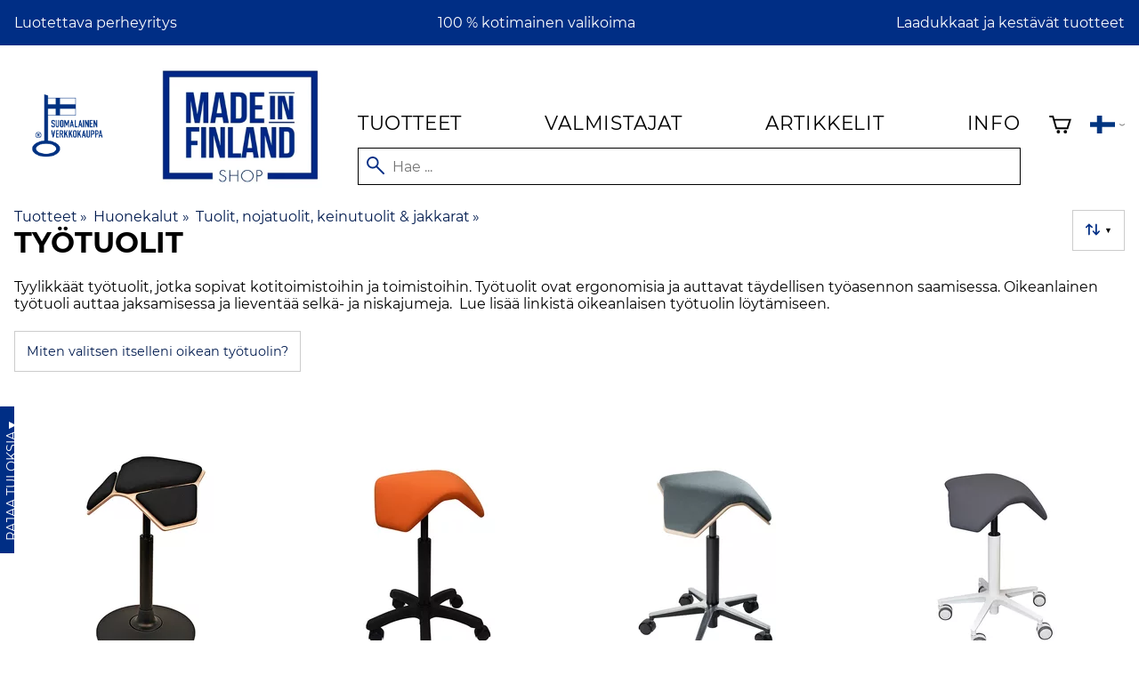

--- FILE ---
content_type: text/html; charset=utf-8
request_url: https://madeinfinlandshop.fi/c10365/ty%C3%B6tuolit
body_size: 21749
content:
<!DOCTYPE html>
<html lang="fi"><meta name="viewport" content="width=device-width, initial-scale=1.0">
<meta charset="utf-8">
<link rel="canonical" href="https://madeinfinlandshop.fi/c10365/työtuolit">
<link rel="alternate" hreflang="bg" href="https://madeinfinlandshop.fi/bg/c10365/офис-столове">
<link rel="alternate" hreflang="cs" href="https://madeinfinlandshop.fi/cs/c10365/kancelářské-židle">
<link rel="alternate" hreflang="da" href="https://madeinfinlandshop.fi/da/c10365/kontorstole">
<link rel="alternate" hreflang="de" href="https://madeinfinlandshop.fi/de/c10365/arbeitsstühle">
<link rel="alternate" hreflang="el" href="https://madeinfinlandshop.fi/el/c10365/καρέκλες-γραφείου">
<link rel="alternate" hreflang="en" href="https://madeinfinlandshop.fi/en/c10365/office-chairs">
<link rel="alternate" hreflang="es" href="https://madeinfinlandshop.fi/es/c10365/sillas-de-escritorio">
<link rel="alternate" hreflang="et" href="https://madeinfinlandshop.fi/et/c10365/kontoritoolid">
<link rel="alternate" hreflang="fi" href="https://madeinfinlandshop.fi/c10365/työtuolit">
<link rel="alternate" hreflang="fr" href="https://madeinfinlandshop.fi/fr/c10365/chaises-de-bureau">
<link rel="alternate" hreflang="he" href="https://madeinfinlandshop.fi/he/c10365/office-chairs">
<link rel="alternate" hreflang="hu" href="https://madeinfinlandshop.fi/hu/c10365/irodai-székek">
<link rel="alternate" hreflang="it" href="https://madeinfinlandshop.fi/it/c10365/sedie-ufficio">
<link rel="alternate" hreflang="ja" href="https://madeinfinlandshop.fi/ja/c10365/オフィスチェア">
<link rel="alternate" hreflang="ko" href="https://madeinfinlandshop.fi/ko/c10365/office-chairs">
<link rel="alternate" hreflang="lt" href="https://madeinfinlandshop.fi/lt/c10365/office-chairs">
<link rel="alternate" hreflang="lv" href="https://madeinfinlandshop.fi/lv/c10365/office-chairs">
<link rel="alternate" hreflang="nl" href="https://madeinfinlandshop.fi/nl/c10365/bureaustoelen">
<link rel="alternate" hreflang="no" href="https://madeinfinlandshop.fi/no/c10365/jobb-stoler">
<link rel="alternate" hreflang="pl" href="https://madeinfinlandshop.fi/pl/c10365/office-chairs">
<link rel="alternate" hreflang="pt" href="https://madeinfinlandshop.fi/pt/c10365/office-chairs">
<link rel="alternate" hreflang="ro" href="https://madeinfinlandshop.fi/ro/c10365/scaune-de-birou">
<link rel="alternate" hreflang="ru" href="https://madeinfinlandshop.fi/ru/c10365/рабочие-стулья">
<link rel="alternate" hreflang="sk" href="https://madeinfinlandshop.fi/sk/c10365/kancelárske-stoličky">
<link rel="alternate" hreflang="sv" href="https://madeinfinlandshop.fi/sv/c10365/kontorsstolar">
<base href="https://madeinfinlandshop.fi/"><title>Työtuolit | Made in Finland Shop</title>
<meta property="og:title" content="Työtuolit | Made in Finland Shop">
<link rel="image_src" href="https://madeinfinlandshop.fi/tiedostot/78/kuva/tuoteryhma/600/592.jpg">
<meta property="og:image" content="https://madeinfinlandshop.fi/tiedostot/78/kuva/tuoteryhma/600/592.jpg">
<meta property="og:image:width" content="600">
<meta property="og:image:height" content="600">
<meta property="og:type" content="product.group">
<meta name="theme-color" content="#002e85">
<meta name="description" content="Valikoimistamme löydät laadukkaat kotimaiset kotimaiset työtuolit, designtyötuolit ja satulatuolit. MyKolmen työtuolit ja Salli Satulatuolit. Tutustu nyt ja tilaa omasi!">
<meta property="og:description" content="Valikoimistamme löydät laadukkaat kotimaiset kotimaiset työtuolit, designtyötuolit ja satulatuolit. MyKolmen työtuolit ja Salli Satulatuolit. Tutustu nyt ja tilaa omasi!">
<meta property="og:url" content="https://madeinfinlandshop.fi/c10365/ty%C3%B6tuolit">
<meta name="apple-mobile-web-app-title" content="Made in Finland Shop">
<link rel="icon" href="/tiedostot/78/kuva/favicon/180/2.png">
<link rel="apple-touch-icon" sizes="120x120" href="/tiedostot/78/kuva/favicon/120/2.png">
<link rel="apple-touch-icon" sizes="152x152" href="/tiedostot/78/kuva/favicon/152/2.png">
<link rel="apple-touch-icon" sizes="167x167" href="/tiedostot/78/kuva/favicon/167/2.png">
<link rel="apple-touch-icon" sizes="180x180" href="/tiedostot/78/kuva/favicon/180/2.png">
<link rel="alternate" type="application/rss+xml" title="Made in Finland Shop RSS" href="uutiset.php">
<style data-href="/.dist/css/grid_css.da46daa136ef9cc2647b.css">.item .content-wrapper{width:100%;height:0;padding-bottom:var(--content-wrapper-padding-bottom)}.item .content{position:relative}.item .content img{width:100%;height:100%}.item .content .badge_frame{position:absolute;bottom:0;display:flex;width:100%;flex-flow:row wrap;gap:.5%}.item .content .badge_frame img{min-width:18%;max-width:40%;flex:1}.item .content a{display:block}.item .text{position:relative;min-height:3.5em;padding:1rem 0;text-align:center;text-wrap:balance}.item{display:inline-block;width:24.5%;vertical-align:top}.grid{box-sizing:border-box}.grid .pikkukuva{margin:0!important}.grid .item{display:block;width:25%;float:left}@supports(display: grid){.grid{display:grid;grid-gap:1rem;gap:1rem}.grid .item{width:auto;float:none}}.tuoterivi_varit{display:flex;width:100%;align-items:center;justify-content:center;margin:.2rem 0;text-align:center;height:1rem}.tuoterivi_varit .tuoterivi_vari{display:block;width:1rem;height:1rem;margin-right:.2rem}.tuoterivi_varit .tuoterivi_varit_lisaa{display:block;color:#000;font-size:1rem}.sub_product_content .tuoterivi_varit{width:-moz-min-content;width:min-content;justify-content:start}.rinnan1{grid-template-columns:repeat(1, minmax(0, 1fr))}.rinnan2{grid-template-columns:repeat(2, minmax(0, 1fr))}.rinnan3{grid-template-columns:repeat(3, minmax(0, 1fr))}.rinnan4{grid-template-columns:repeat(4, minmax(0, 1fr))}.rinnan5{grid-template-columns:repeat(5, minmax(0, 1fr))}@media(max-width: 1200px){.item{width:24.5%}.rinnan5{grid-template-columns:repeat(5, minmax(0, 1fr))}}@media(min-width: 1025px)and (max-width: 1200px){.piilota-vaiheessa5{display:none!important}.vaiheessa5-rinnan1{grid-template-columns:repeat(1, minmax(0, 1fr))}.vaiheessa5-rinnan2{grid-template-columns:repeat(2, minmax(0, 1fr))}.vaiheessa5-rinnan3{grid-template-columns:repeat(3, minmax(0, 1fr))}.vaiheessa5-rinnan4{grid-template-columns:repeat(4, minmax(0, 1fr))}.vaiheessa5-rinnan5{grid-template-columns:repeat(5, minmax(0, 1fr))}}@media(max-width: 1023px){.piilota-alle-vaiheessa5{display:none!important}.alle-vaiheessa5-rinnan1{grid-template-columns:repeat(1, minmax(0, 1fr))!important}.alle-vaiheessa5-rinnan2{grid-template-columns:repeat(2, minmax(0, 1fr))!important}.alle-vaiheessa5-rinnan3{grid-template-columns:repeat(3, minmax(0, 1fr))!important}.alle-vaiheessa5-rinnan4{grid-template-columns:repeat(4, minmax(0, 1fr))!important}.alle-vaiheessa5-rinnan5{grid-template-columns:repeat(5, minmax(0, 1fr))!important}}@media(max-width: 320px){.piilota-vaiheessa1{display:none!important}.vaiheessa1-rinnan1{grid-template-columns:repeat(1, minmax(0, 1fr))}.vaiheessa1-rinnan2{grid-template-columns:repeat(2, minmax(0, 1fr))}.vaiheessa1-rinnan3{grid-template-columns:repeat(3, minmax(0, 1fr))}.vaiheessa1-rinnan4{grid-template-columns:repeat(4, minmax(0, 1fr))}.vaiheessa1-rinnan5{grid-template-columns:repeat(5, minmax(0, 1fr))}}@media(max-width: 1024px){.item{width:24.5%}.rinnan4,.rinnan5{grid-template-columns:repeat(4, minmax(0, 1fr))}}@media(min-width: 769px)and (max-width: 1024px){.piilota-vaiheessa4{display:none!important}.vaiheessa4-rinnan1{grid-template-columns:repeat(1, minmax(0, 1fr))}.vaiheessa4-rinnan2{grid-template-columns:repeat(2, minmax(0, 1fr))}.vaiheessa4-rinnan3{grid-template-columns:repeat(3, minmax(0, 1fr))}.vaiheessa4-rinnan4{grid-template-columns:repeat(4, minmax(0, 1fr))}.vaiheessa4-rinnan5{grid-template-columns:repeat(5, minmax(0, 1fr))}}@media(max-width: 767px){.piilota-alle-vaiheessa4{display:none!important}.alle-vaiheessa4-rinnan1{grid-template-columns:repeat(1, minmax(0, 1fr))!important}.alle-vaiheessa4-rinnan2{grid-template-columns:repeat(2, minmax(0, 1fr))!important}.alle-vaiheessa4-rinnan3{grid-template-columns:repeat(3, minmax(0, 1fr))!important}.alle-vaiheessa4-rinnan4{grid-template-columns:repeat(4, minmax(0, 1fr))!important}.alle-vaiheessa4-rinnan5{grid-template-columns:repeat(5, minmax(0, 1fr))!important}}@media(max-width: 320px){.piilota-vaiheessa1{display:none!important}.vaiheessa1-rinnan1{grid-template-columns:repeat(1, minmax(0, 1fr))}.vaiheessa1-rinnan2{grid-template-columns:repeat(2, minmax(0, 1fr))}.vaiheessa1-rinnan3{grid-template-columns:repeat(3, minmax(0, 1fr))}.vaiheessa1-rinnan4{grid-template-columns:repeat(4, minmax(0, 1fr))}.vaiheessa1-rinnan5{grid-template-columns:repeat(5, minmax(0, 1fr))}}@media(max-width: 768px){.item{width:32.8333333333%}.rinnan3,.rinnan4,.rinnan5{grid-template-columns:repeat(3, minmax(0, 1fr))}}@media(min-width: 461px)and (max-width: 768px){.piilota-vaiheessa3{display:none!important}.vaiheessa3-rinnan1{grid-template-columns:repeat(1, minmax(0, 1fr))}.vaiheessa3-rinnan2{grid-template-columns:repeat(2, minmax(0, 1fr))}.vaiheessa3-rinnan3{grid-template-columns:repeat(3, minmax(0, 1fr))}.vaiheessa3-rinnan4{grid-template-columns:repeat(4, minmax(0, 1fr))}.vaiheessa3-rinnan5{grid-template-columns:repeat(5, minmax(0, 1fr))}}@media(max-width: 459px){.piilota-alle-vaiheessa3{display:none!important}.alle-vaiheessa3-rinnan1{grid-template-columns:repeat(1, minmax(0, 1fr))!important}.alle-vaiheessa3-rinnan2{grid-template-columns:repeat(2, minmax(0, 1fr))!important}.alle-vaiheessa3-rinnan3{grid-template-columns:repeat(3, minmax(0, 1fr))!important}.alle-vaiheessa3-rinnan4{grid-template-columns:repeat(4, minmax(0, 1fr))!important}.alle-vaiheessa3-rinnan5{grid-template-columns:repeat(5, minmax(0, 1fr))!important}}@media(max-width: 320px){.piilota-vaiheessa1{display:none!important}.vaiheessa1-rinnan1{grid-template-columns:repeat(1, minmax(0, 1fr))}.vaiheessa1-rinnan2{grid-template-columns:repeat(2, minmax(0, 1fr))}.vaiheessa1-rinnan3{grid-template-columns:repeat(3, minmax(0, 1fr))}.vaiheessa1-rinnan4{grid-template-columns:repeat(4, minmax(0, 1fr))}.vaiheessa1-rinnan5{grid-template-columns:repeat(5, minmax(0, 1fr))}}@media(max-width: 460px){.item{width:49.5%}.rinnan2,.rinnan3,.rinnan4,.rinnan5{grid-template-columns:repeat(2, minmax(0, 1fr))}}@media(min-width: 321px)and (max-width: 460px){.piilota-vaiheessa2{display:none!important}.vaiheessa2-rinnan1{grid-template-columns:repeat(1, minmax(0, 1fr))}.vaiheessa2-rinnan2{grid-template-columns:repeat(2, minmax(0, 1fr))}.vaiheessa2-rinnan3{grid-template-columns:repeat(3, minmax(0, 1fr))}.vaiheessa2-rinnan4{grid-template-columns:repeat(4, minmax(0, 1fr))}.vaiheessa2-rinnan5{grid-template-columns:repeat(5, minmax(0, 1fr))}}@media(max-width: 319px){.piilota-alle-vaiheessa2{display:none!important}.alle-vaiheessa2-rinnan1{grid-template-columns:repeat(1, minmax(0, 1fr))!important}.alle-vaiheessa2-rinnan2{grid-template-columns:repeat(2, minmax(0, 1fr))!important}.alle-vaiheessa2-rinnan3{grid-template-columns:repeat(3, minmax(0, 1fr))!important}.alle-vaiheessa2-rinnan4{grid-template-columns:repeat(4, minmax(0, 1fr))!important}.alle-vaiheessa2-rinnan5{grid-template-columns:repeat(5, minmax(0, 1fr))!important}}@media(max-width: 320px){.piilota-vaiheessa1{display:none!important}.vaiheessa1-rinnan1{grid-template-columns:repeat(1, minmax(0, 1fr))}.vaiheessa1-rinnan2{grid-template-columns:repeat(2, minmax(0, 1fr))}.vaiheessa1-rinnan3{grid-template-columns:repeat(3, minmax(0, 1fr))}.vaiheessa1-rinnan4{grid-template-columns:repeat(4, minmax(0, 1fr))}.vaiheessa1-rinnan5{grid-template-columns:repeat(5, minmax(0, 1fr))}}@media(max-width: 320px){.item{width:99.5%}.rinnan1,.rinnan2,.rinnan3,.rinnan4,.rinnan5{grid-template-columns:repeat(1, minmax(0, 1fr))}}</style><style data-href="/.dist/css/messageboxes_css.f1c65b3d2cbfd98a33f9.css">.helperIconRedSmall,.helperIconSmall{width:35px;height:35px;float:left}.message_box_container{position:fixed;bottom:0;left:50vw;transform:translate(-50%);width:min(var(--theme-layout-width),100vw - 2em);z-index:5002}.message_box{padding:.5em;background-color:#fff;border:1px solid #ccc;box-shadow:0 0 10px rgba(0,0,0,.5);margin-bottom:.5em;display:flex;overflow:hidden}.message_box_fade_bottom{cursor:pointer;-webkit-mask-image:linear-gradient(to bottom, rgb(0, 0, 0) 10%, rgba(0, 0, 0, 0));mask-image:linear-gradient(to bottom, rgb(0, 0, 0) 10%, rgba(0, 0, 0, 0))}</style><style>:root{--theme-layout-width:1600px;--content-wrapper-padding-bottom:100%;--clr-theme-200:#bfcbe1;--clr-theme-300:#8097c2;--clr-theme-400:#4062a4;--clr-theme-500:#002e85;--clr-theme-600:#002263;--clr-theme-700:#001742;--clr-theme-800:#000b21;--clr-button-300:#8097c2;--clr-button-400:#4062a4;--clr-button-500:#002e85;--clr-button-600:#002263;--clr-button-700:#001742;--clr-icon-300:#8097c2;--clr-icon-500:#002e85;--clr-menu-500:#000000;--clr-green-500:#008000;--clr-lightgreen-500:#4ac44a;--clr-red-500:#ff0000;--clr-yellow-500:#C2C200;--theme-color:var(--clr-theme-500)}:root{color-scheme:light!important}.component *{box-sizing:border-box;line-height:100%}html{-ms-text-size-adjust:none}body{overflow-y:scroll;scrollbar-gutter:stable}h1,h2,h3,h4{margin-top:0}a{color:var(--clr-button-600);text-decoration:none}a:hover{color:var(--clr-button-400)}.pieni{font-size:x-small}.laatikko,.laatikko4{padding:1em;background-color:#fff}.product-reviews .review .author .date,.lyhyt_kuvaus,.stars-quantity{color:#646464;font-size:smaller;margin-top:.25rem}.stars-container{display:grid;grid-template-columns:auto auto;gap:.2rem;justify-content:center;align-items:center}.laatikko,.laatikko4,.thumbnail,#tuotteen_kuva{border:1px solid #ccc}.popupnappi,.linkkinappi,.nappi,select,textarea,input,button{border-radius:0;border:1px solid #ccc;font:inherit;font-size:.9em}input{accent-color:var(--clr-button-600)}.popupnappi,.linkkinappi,.nappi,.select_iso,input[type="submit"],input[type="button"],button{display:inline-block;padding:.9em;margin:2px 0;cursor:pointer;line-height:normal}.mce-hugerte button{padding:0.2em!important;border-radius:0;margin-bottom:0;box-shadow:none;cursor:auto!important;transition:none}input[type="submit"]:hover,input[type="button"]:hover,button:hover,.select_iso:hover{border-color:#ccc;background-color:#ccc;box-shadow:none}input[type="submit"]:disabled,input[type="button"]:disabled,button:disabled,.select_iso:disabled{border-color:#cccccc!important;background-color:#cccccc!important;box-shadow:none!important;cursor:auto!important;cursor:not-allowed!important}.popupnappi,.linkkinappi{background:none;box-shadow:none!important}.linkkinappi::after{content:""}.popupnappi::after{content:" &#x25BC;"}.nappi{border-color:var(--clr-button-500)!important;background-color:var(--clr-button-500)!important;white-space:nowrap}.nappi,.nappi td{accent-color:auto;color:#fff}.nappi:hover,.linkkinappi:hover{box-shadow:none}.nappi:hover{border-color:var(--clr-button-700)!important;background-color:var(--clr-button-700)!important}.matala{padding-top:1px!important;padding-bottom:1px!important}.lowish{padding-top:0.5em!important;padding-bottom:0.5em!important}.ostoskoririvi{padding:2em;background:#eee}.sivutus{margin-top:1em;font-size:larger;font-weight:700}.varastossa{clear:both;color:var(--clr-theme-500)}.bannericontainer{display:block}.stroke{text-shadow:-1px -1px 0 white,1px -1px 0 white,-1px 1px 0 white,1px 1px 0 #fff}.noselect{-ms-user-select:none;-webkit-user-select:none;user-select:none}.circle{display:inline-block;width:1rem;height:1rem;box-sizing:border-box;border:1px solid gray;border-radius:50%;text-align:center}.ddownframe{display:inline-block;cursor:pointer}.ddown_cover{position:fixed;top:0;right:0;bottom:0;left:0;display:none;cursor:default}.ddown_outer_linkkinappi{display:flex!important;box-sizing:border-box}.ddown{display:flex}.ddown_style{z-index:9999;display:inline-flex;padding:.2em;border:1px solid #d2d2d2;background:-webkit-linear-gradient(#f6f6f6,#dedede);background:linear-gradient(#f6f6f6,#dedede);white-space:nowrap}.ddown_svg{width:1.25em;height:1em;stroke:#000}.ddown_linkkinappi{display:flex}.ddown_arrow{display:flex;align-items:center;font-size:xx-small}.ddown_arrow_style{margin-right:.3em}.ddown_arrow_linkkinappi{margin-left:.5em}.ddown_teksti{display:inline-block;display:flex;align-items:center;gap:5px}.ddownlist{position:absolute;z-index:9999;top:100%;display:none;overflow:auto;max-height:500px;box-sizing:border-box;line-height:normal}.ddownlist_style{padding:.2em;background-color:#f6f6f6;border:1px solid #999}.ddownlist_upwards{top:unset}.ddownlist_linkkinappi{right:0;width:100%;min-width:max-content;box-sizing:border-box;border:1px solid #bbb;background-color:#fff}.ddownlistitem,.ddownlistitem_disabled{padding-left:1px;transition:none}.ddownlistitem_style{padding:.2em 0;margin:.2em 0;cursor:pointer;font-size:smaller;white-space:nowrap}.ddownlistitem_linkkinappi{width:100%;box-sizing:border-box;padding-right:.9em;padding-left:.9em}.ddownlistitem:first-child{margin-top:2px}.ddownlistitem:last-child{margin-bottom:2px}.ddownlistitem:not(.radio_wrapper):hover,.ddownlistitem:not(.radio_wrapper).selected{background-color:var(--clr-button-400);color:#fff;cursor:pointer}.ddownlistitem_disabled,.ddownlistitem_disabled a{color:darkgray}.radio_wrapper{display:flex;box-sizing:border-box;align-items:center;padding:6px;border:1px solid #fff0;margin:2px 2px 8px;outline:1px solid #ccc}.radio_wrapper:hover{box-sizing:border-box;padding:6px;border:1px solid var(--clr-button-300);cursor:pointer;outline:1px solid var(--clr-button-300)}.radio_wrapper.selected:not(.parent_unselected){box-sizing:border-box;padding:6px;border:1px solid var(--clr-button-400);background-color:#fcfcfc;cursor:pointer;outline:1px solid var(--clr-button-400)}.variant_availability.parent_unselected{display:none!important}.sub_product_content{display:block;cursor:pointer}.ddown_select{color:#000}.ennustava_haku_div{position:absolute;left:0;width:100%}.ennustava_haku_input{position:relative;z-index:100;width:100%;height:25px;box-sizing:border-box;padding-left:25px;border:1px solid #000;font-size:16px}.close_search_button{position:absolute;z-index:101;top:6px;right:6px;display:none;cursor:pointer}.close_search_icon{display:block;width:14px;height:14px;background:#000;clip-path:polygon(10% 0,0 10%,40% 50%,0 90%,10% 100%,50% 60%,90% 100%,100% 90%,60% 50%,100% 10%,90% 0,50% 40%)}.punainen{color:var(--clr-red-500)}.vihrea{color:#060}.vihreaiso{color:#060;font-weight:700}.sininen{background-color:#bbf}.keltainen{background-color:#FF6}.vaaleanpunainen{background-color:#F99}.vaaleavihrea{background-color:#dFb}.tummavihrea{background-color:#9F6}.vaaleanharmaa{background-color:#ccc}.valkoinen{background-color:#fff}.tuoteryhmapuurivi:hover{background-color:#ccc}.tuoterivi_polku,.tuoteryhmarivi_polku{overflow:hidden;direction:rtl;font-size:smaller;text-overflow:ellipsis;white-space:nowrap}.rajaa_tuoterivi_linkki a{display:block;overflow:hidden;text-overflow:ellipsis;white-space:nowrap}.tuplanuoli_oikealle{margin:0 .2rem}.alekulma_teksti{position:absolute;z-index:2;width:6em;margin-top:1em;margin-left:-1em;color:#fff;font-size:small;font-weight:700;pointer-events:none;text-align:center;transform:rotate(-45deg)}.alekulma{position:absolute;z-index:1;width:0;height:0;border-width:4em 4em 0 0;border-style:solid;border-color:#fff0;border-top-color:var(--clr-theme-500);pointer-events:none}th{font-weight:400;text-align:left}tr{vertical-align:top}div.otsikkorivi,tr.otsikkorivi>td,tr.otsikkorivi>th{position:relative;background-color:#eee;min-width:1em}tr.otsikkorivi>th#header_selection_th{min-width:auto}tr.paritonrivi>td{border-top:1px dashed silver}table.sticky thead .otsikkorivi{position:sticky;top:0}@media print{body,td,h1,div,p{background-image:none!important;font-family:sans-serif!important;line-height:100%!important}body,td,input{font-size:11px!important}#ennustava_div{display:none}}#tuotesivu_kuvadiv,#tuotesivu_ostoskoridiv,.tuotesivu_content{display:inline-block;box-sizing:border-box;margin-bottom:1em}#tuotesivu_kuvadiv,.tuotesivu_content{width:50%}#tuotesivu_ostoskoridiv{width:49%;background-color:#fafafa;float:right}#tuotesivu_ostoskoridiv select{width:100%}@media only screen and (max-width:500px){#tuotesivu_ostoskoridiv,#tuotesivu_kuvadiv,.tuotesivu_content{width:100%;float:none}.path{display:inline-block;padding:.5rem;border:1px solid #bbb;margin:2px 0;font-size:smaller}}img.thumbnail{box-sizing:border-box;vertical-align:middle}@supports (justify-content:space-between){div.thumbnail_row{display:flex;flex-flow:row wrap;justify-content:space-between}div.thumbnail_row:after{flex:auto;content:""}}div.thumbnail_container{display:inline-block;box-sizing:border-box;padding:1px 2px 1px 0;background-clip:content-box;background-color:#fff}div.tuote_paakuva.thumbnail_container,.thumbnail_container img.tuote_paakuva.thumbnail,.thumbnail_row img.thumbnail{width:100%;height:100%}.thumbnail_container>a>img.thumbnail{cursor:zoom-in}div.ominaisuus.thumbnail_container{max-width:40%}@media only screen and (min-width:841px){div.thumbnail_row div.thumbnail_container{width:24.5%}@supports (justify-content:space-between){div.thumbnail_row div.thumbnail_container{width:25%}}}@media only screen and (max-width:840px){div.thumbnail_row div.thumbnail_container{width:32.5%}@supports (justify-content:space-between){div.thumbnail_row div.thumbnail_container{width:33.33%}}}.upload_delete_button_container{display:block;width:100%;box-sizing:border-box;padding:1px 2px 1px 0;background-clip:content-box}.upload_delete_button{width:100%}.responsiivinen_taulukko{display:table}.responsiivinen_rivi{display:table-row}.responsiivinen_solu{display:table-cell;vertical-align:top;padding-top:.5em}.responsiivinen_solu:first-of-type{padding-right:.5em}.responsiivinen_vapaasolu{padding-top:1em}.addon_content{box-sizing:border-box}.addon_product_info{display:flex;gap:1rem}@media only screen and (max-width:700px){.responsiivinen_rivi{display:block;margin-bottom:1em}.responsiivinen_solu{display:block}.responsiivinen_alasolu{display:block}.addon_product_info{flex-direction:column}}.hakuehdot_nappi{margin-left:2px;background-color:#fff;float:right}.svg-mini-icon,.svg-mini-icon-black,.svg-mini-icon-gray,.svg-mini-icon-green,.svg-mini-icon-lightgreen,.svg-mini-icon-red,.svg-mini-icon-yellow{width:16px;height:16px;margin-right:1px;margin-left:1px;vertical-align:text-top}.svg-dot,.svg-mini-icon,.helperIconSmall,.helperIcon{fill:var(--clr-icon-500);stroke:var(--clr-icon-500)}.svg-mini-icon-black{fill:#000;stroke:#000}.svg-mini-icon-gray{fill:gray;stroke:gray}.svg-mini-icon-green{fill:var(--clr-green-500);stroke:var(--clr-green-500)}.svg-mini-icon-lightgreen{fill:var(--clr-lightgreen-500);stroke:var(--clr-lightgreen-500)}.helperIconRedSmall,.helperIconRed,.svg-mini-icon-red{fill:var(--clr-red-500);stroke:var(--clr-red-500)}.svg-mini-icon-yellow{fill:var(--clr-yellow-500);stroke:var(--clr-yellow-500)}@keyframes jump{0%{transform:translate3d(0,0,0)}10%{transform:translate3d(0,-5px,0)}20%{transform:translate3d(0,0,0)}}.svg-jumping-dot{animation:2s jump infinite}.svg-jumping-dot:nth-child(2){animation-delay:250ms}.svg-jumping-dot:nth-child(3){animation-delay:500ms}.helperIcon,.helperIconRed{width:50px;height:50px;float:right}.product-reviews .review{margin-bottom:1.5em}.product-reviews .review .author .name{font-weight:bolder}.product-reviews .review .arvostelutaulu tr{vertical-align:middle}.product-reviews .review .arvostelutaulu tr td:first-of-type{padding-right:.5em}.product-reviews .review .reply-dropdown{float:right;font-size:smaller}.product-reviews .review .reply{margin:1em 0em 1em 2em}.product-reviews .review blockquote:before{color:#777;content:"“"}.product-reviews .review blockquote,.product-reviews .review .review-photos{margin:.5em 0 0 .5em}.product-reviews .review blockquote:after{color:#777;content:"”"}.flag,.google-translate-icon,.translation img{height:16px}.google-translate-icon{aspect-ratio:244 / 32}.translation .flag{margin-left:.5em;font-size:smaller}.translation{margin:.5em 0 0 .5em}.translation img{vertical-align:text-bottom}.translation a{cursor:pointer;vertical-align:middle}table.arvostelutaulu{border:none;border-collapse:collapse}.tahti_frame{display:inline}.star-icon{position:relative;display:inline-block;color:#ddd;font-size:1.4em;text-shadow:.5px .5px 0 #f2f2f2}.star-icon-select{cursor:pointer}.star-icon:before{position:absolute;left:0;overflow:hidden;width:100%;color:var(--clr-theme-500);content:"★"}.star-empty:before{width:0!important}.star-full:before{width:100%!important}#menu a{color:var(--clr-menu-500)}.svg_icon{width:2.25rem;height:2.25rem;fill:var(--clr-menu-500);stroke:var(--clr-menu-500)}.arrow_down svg{max-width:.3em;fill:var(--clr-menu-500);stroke:var(--clr-menu-500)}a.icon_social_spacing{display:inline-block;margin-right:.5em}a.icon_social_spacing:last-child{margin-right:0}#menu a:hover{color:var(--clr-button-500)}.svg_icon:hover,.svg-mini-icon:hover{stroke:var(--clr-icon-300)}#rajaus_div .ui-slider,#rajaus_div_mobiili .ui-slider{box-sizing:border-box;margin:6px 10px}.ui-slider-horizontal{height:.8em}.rajaus-nuoli{float:right;transition-duration:0.5s}.rajaus-nuoli.rotate{transform:rotate(180deg)}.rajaushaku_nimi_linkki{display:block;overflow:hidden;width:115px;text-overflow:ellipsis;white-space:nowrap}#rajaus_div_mobiili .rajaushaku_nimi_linkki{width:200px}.flag_div{margin-right:0!important;white-space:nowrap}.flag_div svg,.svg_cart{width:auto;height:1em}.svg_customer_login_link{height:1.2em;width:auto}.svg_magnify{position:absolute;z-index:1000;width:20px;height:20px;margin:3px;stroke:#000}.hintadiv{padding-right:.2rem;font-size:250%;vertical-align:middle}.price_row{margin-top:.2rem;margin-bottom:.2rem}.two-col-flex{display:flex;width:100%;flex-wrap:wrap;gap:1em}.two-col-flex>div{min-width:330px;min-width:max(330px, calc(50% - 1em));box-sizing:border-box;flex:1 1}.two-col{column-count:2;column-gap:2em;column-rule:1px solid #ccc;column-width:330px}.two-col>*{margin-bottom:1em;break-inside:avoid}.overview-sections{display:flex;flex-direction:column;gap:2em}div.datatable_columns{position:absolute;top:3px;right:4px}div.product_selector_selects{display:grid;justify-content:space-between;grid-template-columns:repeat(auto-fill,minmax(300px,1fr));gap:1em}div.product_selector_selects div.ddown{width:100%;height:40px;padding-left:8px;box-sizing:border-box;background-color:#f6f6f6}div.product_selector_selects div.ddownlist{width:100%}div.product_selector div.product-listing{margin-top:1rem}@keyframes pop{0%{transform:scale(1)}50%{transform:scale(1.3)}100%{transform:scale(1)}}@keyframes pop_fade{0%{transform:scale(.5)}10%,25%{transform:scale(1)}50%{transform:scale(1.3)}75%{transform:scale(.8);opacity:1}100%{transform:scale(.5);opacity:0}}.white_ball{position:absolute;z-index:1;width:auto;min-width:21px;min-height:21px;box-sizing:border-box;padding:3px;border-radius:30px;background-color:#fff;box-shadow:1px 1px 3px #4f4f4f;color:var(--clr-theme-500);font-size:.9rem;font-weight:700;line-height:16px;text-align:center;text-transform:none}.quantity_ball{margin-top:-13px;margin-left:12px}.checkmark_ball{margin-left:-11px;margin-top:-8px;max-height:21px;max-width:21px;opacity:0}.pos_ostoskorinappi{position:absolute;right:16px;display:none;text-align:right}
/*! PhotoSwipe main CSS by Dmytro Semenov | photoswipe.com */.pswp{--pswp-bg:#000;--pswp-placeholder-bg:#222;--pswp-root-z-index:100000;--pswp-preloader-color:rgba(79, 79, 79, 0.4);--pswp-preloader-color-secondary:rgba(255, 255, 255, 0.9);--pswp-icon-color:#fff;--pswp-icon-color-secondary:#4f4f4f;--pswp-icon-stroke-color:#4f4f4f;--pswp-icon-stroke-width:2px;--pswp-error-text-color:var(--pswp-icon-color);position:fixed;top:0;left:0;width:100%;height:100%;z-index:var(--pswp-root-z-index);display:none;touch-action:none;outline:0;opacity:.003;contain:layout style size;-webkit-tap-highlight-color:#fff0}.pswp:focus{outline:0}.pswp *{box-sizing:border-box}.pswp img{max-width:none}.pswp--open{display:block}.pswp,.pswp__bg{transform:translateZ(0);will-change:opacity}.pswp__bg{opacity:.005;background:var(--pswp-bg)}.pswp,.pswp__scroll-wrap{overflow:hidden}.pswp__bg,.pswp__container,.pswp__content,.pswp__img,.pswp__item,.pswp__scroll-wrap,.pswp__zoom-wrap{position:absolute;top:0;left:0;width:100%;height:100%}.pswp__img,.pswp__zoom-wrap{width:auto;height:auto}.pswp--click-to-zoom.pswp--zoom-allowed .pswp__img{cursor:zoom-in}.pswp--click-to-zoom.pswp--zoomed-in .pswp__img{cursor:move;cursor:grab}.pswp--click-to-zoom.pswp--zoomed-in .pswp__img:active{cursor:grabbing}.pswp--no-mouse-drag.pswp--zoomed-in .pswp__img,.pswp--no-mouse-drag.pswp--zoomed-in .pswp__img:active,.pswp__img{cursor:zoom-out}.pswp__button,.pswp__container,.pswp__counter,.pswp__img{-webkit-user-select:none;-moz-user-select:none;user-select:none}.pswp__item{z-index:1;overflow:hidden}.pswp__hidden{display:none!important}.pswp__content{pointer-events:none}.pswp__content>*{pointer-events:auto}.pswp__error-msg-container{display:grid}.pswp__error-msg{margin:auto;font-size:1em;line-height:1;color:var(--pswp-error-text-color)}.pswp .pswp__hide-on-close{opacity:.005;will-change:opacity;transition:opacity var(--pswp-transition-duration) cubic-bezier(.4,0,.22,1);z-index:10;pointer-events:none}.pswp--ui-visible .pswp__hide-on-close{opacity:1;pointer-events:auto}.pswp__button{position:relative;display:block;width:50px;height:60px;padding:0;margin:0;overflow:hidden;cursor:pointer;background:none;border:0;box-shadow:none;opacity:.85;-webkit-appearance:none;-webkit-touch-callout:none}.pswp__button:active,.pswp__button:focus,.pswp__button:hover{transition:none;padding:0;background:none;border:0;box-shadow:none;opacity:1}.pswp__button:disabled{opacity:.3;cursor:auto}.pswp__icn{fill:var(--pswp-icon-color);color:var(--pswp-icon-color-secondary);position:absolute;top:14px;left:9px;width:32px;height:32px;overflow:hidden;pointer-events:none}.pswp__icn-shadow{stroke:var(--pswp-icon-stroke-color);stroke-width:var(--pswp-icon-stroke-width);fill:none}.pswp__icn:focus{outline:0}.pswp__img--with-bg,div.pswp__img--placeholder{background:var(--pswp-placeholder-bg)}.pswp__top-bar{position:absolute;left:0;top:0;width:100%;height:60px;display:flex;flex-direction:row;justify-content:flex-end;z-index:10;pointer-events:none!important}.pswp__top-bar>*{pointer-events:auto;will-change:opacity}.pswp__button--close{margin-right:6px}.pswp__button--arrow{position:absolute;top:0;width:75px;height:100px;top:50%;margin-top:-50px}.pswp__button--arrow:disabled{display:none;cursor:default}.pswp__button--arrow .pswp__icn{top:50%;margin-top:-30px;width:60px;height:60px;background:none;border-radius:0}.pswp--one-slide .pswp__button--arrow{display:none}.pswp--touch .pswp__button--arrow{visibility:hidden}.pswp--has_mouse .pswp__button--arrow{visibility:visible}.pswp__button--arrow--prev{right:auto;left:0}.pswp__button--arrow--next{right:0}.pswp__button--arrow--next .pswp__icn{left:auto;right:14px;transform:scale(-1,1)}.pswp__button--zoom{display:none}.pswp--zoom-allowed .pswp__button--zoom{display:block}.pswp--zoomed-in .pswp__zoom-icn-bar-v{display:none}.pswp__preloader{position:relative;overflow:hidden;width:50px;height:60px;margin-right:auto}.pswp__preloader .pswp__icn{opacity:0;transition:opacity 0.2s linear;animation:600ms linear infinite pswp-clockwise}.pswp__preloader--active .pswp__icn{opacity:.85}@keyframes pswp-clockwise{0%{transform:rotate(0)}100%{transform:rotate(360deg)}}.pswp__counter{height:30px;margin-top:15px;margin-left:20px;font-size:14px;line-height:30px;color:var(--pswp-icon-color);text-shadow:1px 1px 3px var(--pswp-icon-color-secondary);opacity:.85}.pswp--one-slide .pswp__counter{display:none}@keyframes spinner-line-fade-more{0%,100%{opacity:0}1%{opacity:1}}@keyframes spinner-line-fade-quick{0%,100%,39%{opacity:.25}40%{opacity:1}}@keyframes spinner-line-fade-default{0%,100%{opacity:.22}1%{opacity:1}}@keyframes spinner-line-shrink{0%,100%,25%{transform:scale(.5);opacity:.25}26%{transform:scale(1);opacity:1}}div.tuotesivu-lisatiedot-container{border:8px solid #eee;margin-top:0rem}span.tuotesivu-lisatiedot{display:block;margin-bottom:8px;padding:.7rem;font-size:1rem;background:#fff;text-align:center;border-radius:8px}body,html{height:100%;min-width:100%;margin:0;padding:0;-webkit-overflow-scrolling:touch}body{overflow-x:hidden}body,td{font-family:'Montserrat',sans-serif}#container{min-height:100%;width:100%;padding:0;margin:auto;display:flex;flex-direction:column;overflow-x:hidden;box-sizing:border-box}#otsikkoframe,#paaframepadding,#footerframe{flex-shrink:0}#paaframepadding{padding:1rem;flex-grow:1;margin-bottom:1rem}#paaframe{width:100%;max-width:1600px;margin:auto;clear:both}h1,h2,h3{font-weight:700;text-transform:uppercase}a{color:#001b4f}#container .nappi,#container .select_iso,#container input[type='submit'],#container input[type='button'],#container button{text-transform:uppercase;background-color:#002E85!important;border-color:#002E85!important;color:#fff!important}.tuoterivi_nelio{position:relative;width:100%;margin-left:0%;margin-right:0%}.alekulma{border-top-color:#002E85!important}.special_price{color:#002E85}#otsikkoframe{width:100%;border:16px solid #fff0;border-bottom:0;box-sizing:border-box}#otsikko{margin:auto;max-width:1600px;border-top:none;box-sizing:border-box;display:flex;flex-direction:row;justify-content:space-between;align-items:center}#otsikko-logot{display:flex;align-items:center;justify-content:space-between;flex-direction:row;border-right:2rem solid #fff0}#otsikko-logot #avainlippu{max-height:90px;margin-right:2rem}#otsikko-logot #logo img{width:200px!important;height:147px!important}#ennustava_haku_container1{width:100%;max-width:800px;flex-grow:1}#menu-container #ennustava_haku_container1 a{color:#000}#menu-container .ennustava_haku_input{height:35px;padding:20px;padding-left:38px}#menu-container,#menu{box-sizing:border-box;display:flex;flex-flow:row nowrap;justify-content:space-between;max-width:800px;align-items:center;margin-bottom:15px}#menu-container{display:flex;flex-direction:column;margin:0;flex-grow:1;align-self:flex-end;margin-bottom:10px}#kieli-container{margin:0;border-left:2rem solid #fff0;font-size:1.3rem}#menu-links-container{width:100%}#menu a{font-size:1.35rem;display:inline-block;text-transform:uppercase;transition:color 0.3s ease;color:#000;letter-spacing:.05rem;text-decoration:initial!important;white-space:nowrap}#kieli-container a{margin-right:1rem}#flag_div{margin-left:1rem}#menu-button{display:none}#menu-container .svg_magnify{margin:10px;stroke:#002e85}#footerframe{width:100%;background:#002e85;border:1rem solid #fff0;border-top:0;border-bottom:0;box-sizing:border-box}#footer{width:100%;max-width:1600px;margin:auto;display:flex;flex-direction:row;justify-content:space-between}.footer_cell{min-height:280px;font-size:1.05rem;box-sizing:border-box;color:#fff;flex-basis:35%;padding:1rem;display:flex;flex-direction:column;justify-content:space-between;word-break:break-word}.footer_cell a{color:#fff}.footer-vasen{text-align:left;align-items:flex-start;padding:2rem 1rem 2rem 0}.footer-keski{text-align:center;align-items:center;justify-content:center;flex-basis:15%;background-color:#fff}.footer_cell h2{text-transform:uppercase;font-size:1.3rem;font-weight:400;letter-spacing:2px;margin:0}.footer-keski a{color:#002e85}.footer-keski img{margin-top:1rem}.footer-oikea{text-align:right;align-items:flex-end;padding:2rem 0 2rem 1rem}.footer-oikea input[type=text]{height:41px;border-radius:6px;width:220px;font-size:1rem}.footer-oikea input[type=submit]{padding:12px;background-color:#fff;border-color:#fff;border-radius:6px;color:#002e85}@media only screen and (min-width:1001px){#otsikko #menu-links-container{display:block!important}}@media only screen and (max-width:1000px){#otsikko{flex-wrap:wrap}#otsikko-logot{margin-left:-64px}#menu-container{margin-bottom:0;flex-direction:row;flex-basis:60%}#kieli-container{border-left-width:1rem;align-self:flex-end;white-space:nowrap;flex-basis:10%;margin-bottom:6px}#otsikko-logot{width:100%;justify-content:center;margin-bottom:1rem;border-right:0}#otsikko-logot #avainlippu{max-height:80px}#otsikko-logot #logo img{width:150px!important;height:110px!important}#otsikko .menu-open-button{position:absolute;top:1rem;left:1rem;background-color:#000;-webkit-mask:url(/tiedostot/yhteiset/teemat/oletus/menu-close.svg) no-repeat 50% 50%;mask:url(/tiedostot/yhteiset/teemat/oletus/menu-close.svg) no-repeat 50% 50%}.menu-open-body{overflow:hidden}#menu-button{display:block;z-index:5000;width:36px;height:25px;margin:0;margin-right:1rem;padding:0;border:none;background-color:#000;-webkit-mask:url(/tiedostot/yhteiset/teemat/oletus/menu-open.svg) no-repeat 50% 50%;mask:url(/tiedostot/yhteiset/teemat/oletus/menu-open.svg) no-repeat 50% 50%}.button-select{display:none}#otsikko #menu-links-container{display:none}#menu{position:fixed;z-index:4999;top:0;bottom:0;left:0;right:0;display:flex;margin:0;max-width:initial;align-items:center;justify-content:center;flex-flow:column nowrap;background:#fff}#menu a{margin-right:0;margin-bottom:.5rem;font-size:1.3rem}}@media only screen and (max-width:850px){#footerframe{border:0}#footer{flex-direction:column}.footer-vasen{order:1;text-align:start;align-items:flex-start;flex-basis:auto;padding:1rem;padding-top:3rem;min-height:290px}.footer-keski{order:3;min-height:auto;padding:2rem 0}.footer-oikea{order:2;text-align:left;align-items:flex-start;max-width:550px;padding:1rem;padding-top:0;padding-bottom:3rem;min-height:auto;flex-basis:auto}}@media only screen and (max-width:450px){#otsikko-logot{margin-left:-41px}#otsikko-logot #avainlippu{max-height:50px;margin-right:1rem}.footer-oikea input[type=text]{display:block;width:300px;margin-bottom:4px}.footer-oikea input[type=submit]{display:block;width:306px;margin-bottom:8px}}@media only screen and (max-width:375px){#otsikko-logot{margin-left:-37px}#otsikko-logot #avainlippu{margin-right:.5rem}}@font-face{font-family:'Montserrat';font-style:normal;font-weight:300;font-display:swap;src:url(/tiedostot/yhteiset/teemat/oletus/fontit/montserrat/montserrat-v15-latin-regular.eot);src:local(''),url('/tiedostot/yhteiset/teemat/oletus/fontit/montserrat/montserrat-v15-latin-regular.eot?#iefix') format('embedded-opentype'),url(/tiedostot/yhteiset/teemat/oletus/fontit/montserrat/montserrat-v15-latin-regular.woff2) format('woff2'),url(/tiedostot/yhteiset/teemat/oletus/fontit/montserrat/montserrat-v15-latin-regular.woff) format('woff'),url(/tiedostot/yhteiset/teemat/oletus/fontit/montserrat/montserrat-v15-latin-regular.ttf) format('truetype'),url('/tiedostot/yhteiset/teemat/oletus/fontit/montserrat/montserrat-v15-latin-regular.svg#Montserrat') format('svg')}@font-face{font-family:'Montserrat';font-style:normal;font-weight:400;font-display:swap;src:url(/tiedostot/yhteiset/teemat/oletus/fontit/montserrat/montserrat-v15-latin-regular.eot);src:local(''),url('/tiedostot/yhteiset/teemat/oletus/fontit/montserrat/montserrat-v15-latin-regular.eot?#iefix') format('embedded-opentype'),url(/tiedostot/yhteiset/teemat/oletus/fontit/montserrat/montserrat-v15-latin-regular.woff2) format('woff2'),url(/tiedostot/yhteiset/teemat/oletus/fontit/montserrat/montserrat-v15-latin-regular.woff) format('woff'),url(/tiedostot/yhteiset/teemat/oletus/fontit/montserrat/montserrat-v15-latin-regular.ttf) format('truetype'),url('/tiedostot/yhteiset/teemat/oletus/fontit/montserrat/montserrat-v15-latin-regular.svg#Montserrat') format('svg')}@font-face{font-family:'Montserrat';font-style:normal;font-weight:700;font-display:swap;src:url(/tiedostot/yhteiset/teemat/oletus/fontit/montserrat/montserrat-v18-latin-700.eot);src:local(''),url('/tiedostot/yhteiset/teemat/oletus/fontit/montserrat/montserrat-v18-latin-700.eot?#iefix') format('embedded-opentype'),url(/tiedostot/yhteiset/teemat/oletus/fontit/montserrat/montserrat-v18-latin-700.woff2) format('woff2'),url(/tiedostot/yhteiset/teemat/oletus/fontit/montserrat/montserrat-v18-latin-700.woff) format('woff'),url(/tiedostot/yhteiset/teemat/oletus/fontit/montserrat/montserrat-v18-latin-700.ttf) format('truetype'),url('/tiedostot/yhteiset/teemat/oletus/fontit/montserrat/montserrat-v18-latin-700.svg#Montserrat') format('svg')}@font-face{font-family:'Euphoria Script';font-style:normal;font-weight:400;font-display:swap;src:url(https://fonts.gstatic.com/s/euphoriascript/v22/mFTpWb0X2bLb_cx6To2B8GpKoD5qlPxX.ttf) format('truetype')}</style><script async src="https://static.klaviyo.com/onsite/js/klaviyo.js?company_id=TK7TGi"></script><script src="https://id.madeinfinlandshop.fi/jsTag?ap=1651298947" charset="ISO-8859-1" async></script><script>var Shuriken = {"cssFilename":"\/tiedostot\/78\/sivusto\/data\/style2_410.css","jsFilename":"\/tiedostot\/78\/sivusto\/data\/javascript2_410.js","jsid":"410","admin":0,"noextra":false,"lang":"FI","defaultLang":"FI","wwwroot":"","teemadir":"\/tiedostot\/yhteiset\/teemat\/oletus","sid":78,"paaframeUpdaterQueue":null,"updaterQueue":{},"useCallbacks":{},"onScriptLoadCallbacks":{},"onPrePageChangeCallbacks":[],"onPageChangeCallbacks":[]};

function loadAsyncMulti(srcs,c,t){if(t===undefined){t='skriptit'}
if(!(t in Shuriken.onScriptLoadCallbacks)){Shuriken.onScriptLoadCallbacks[t]=[]}
if(c!==undefined){Shuriken.onScriptLoadCallbacks[t].unshift(c)}
if(t in Shuriken.useCallbacks){if(Shuriken.useCallbacks[t]===!1){runScriptLoadCallbacks(t)}
return}
Shuriken.useCallbacks[t]=!0;if(!Shuriken.loaded){Shuriken.loaded=[];var scripts=document.querySelectorAll('script');for(const i in scripts){if(scripts.hasOwnProperty(i)){var s=scripts[i];if(s.dataset.href!==undefined){Shuriken.loaded.push(s.dataset.href)}}}}
function load(src,onloaded){var s=document.createElement('script');s.src=src;s.onload=onloaded;document.getElementsByTagName('head')[0].appendChild(s)}
function loadNext(){if(srcs.length===0){runScriptLoadCallbacks(t);return}
var src=srcs.shift();if(Shuriken.loaded.includes(src)){loadNext()}else{Shuriken.loaded.push(src);load(src,loadNext)}}
if(t==='skriptit'){loadNext()}else{onScriptLoad(loadNext)}}
function loadAsync(src,c,t){loadAsyncMulti([src],c,t)}
function runScriptLoadCallbacks(t){Shuriken.useCallbacks[t]=!1;if(t in Shuriken.onScriptLoadCallbacks){Shuriken.onScriptLoadCallbacks[t].forEach(function(d){d()});Shuriken.onScriptLoadCallbacks[t]=[]};if(t==='skriptit'){Shuriken.onPageChangeCallbacks.forEach(function(d){$(d)})}}
function onScriptLoad(d,t){if(t===undefined){t='skriptit'}
if(!(t in Shuriken.useCallbacks)||Shuriken.useCallbacks[t]){if(!(t in Shuriken.onScriptLoadCallbacks)){Shuriken.onScriptLoadCallbacks[t]=[]}
Shuriken.onScriptLoadCallbacks[t].push(d)}else{$(d)}}
function onScriptLoadMulti(d,ts){if(ts===undefined){ts=['skriptit']}
ts.sort();Shuriken.partsToLoad=Shuriken.partsToLoad||{};var key=ts.join('-')+Object.keys(Shuriken.partsToLoad).length;Shuriken.partsToLoad[key]=ts.length;function isLoaded(){Shuriken.partsToLoad[key]--;if(Shuriken.partsToLoad[key]===0){d()}}
for(var i in ts){if(ts.hasOwnProperty(i)){var t=ts[i];if(!(t in Shuriken.useCallbacks)||Shuriken.useCallbacks[t]){if(!(t in Shuriken.onScriptLoadCallbacks)){Shuriken.onScriptLoadCallbacks[t]=[]}
Shuriken.onScriptLoadCallbacks[t].push(isLoaded)}else{$(isLoaded)}}}}
function onPageChange(d){if('skriptit' in Shuriken.useCallbacks&&!Shuriken.useCallbacks.skriptit){$(d)}
Shuriken.onPageChangeCallbacks.push(d)}
function onPrePageChange(d){Shuriken.onPrePageChangeCallbacks.push(d)}
var paaframeUpdater=function(o,p){Shuriken.paaframeUpdaterQueue={osoite:o,params:p,}};var updater=function(paikka,o,m,p){Shuriken.updaterQueue[paikka]={osoite:o,mode:m,params:p,}};loadAsync(Shuriken.jsFilename,function(){if(Shuriken.paaframeUpdaterQueue!==null){paaframeUpdater(Shuriken.paaframeUpdaterQueue.osoite,Shuriken.paaframeUpdaterQueue.params);Shuriken.paaframeUpdaterQueue=null}
for(var paikka in Shuriken.updaterQueue){if(Shuriken.updaterQueue.hasOwnProperty(paikka)){updater(paikka,Shuriken.updaterQueue[paikka].osoite,Shuriken.updaterQueue[paikka].mode,Shuriken.updaterQueue[paikka].params)}}
Shuriken.updaterQueue={}});
if(!Shuriken.noextra&&!Shuriken.admin&&!window.location.pathname.match(/(login|pois|kantaasiakkaat|salasana)\.php/)){var g=document.createElement('script');g.async=!0;g.src='https://www.googletagmanager.com/gtag/js?id='+"G-FNSC2DCS6R";var s=document.getElementsByTagName('script')[0];s.parentNode.insertBefore(g,s);window.dataLayer=window.dataLayer||[];function gtag(){window.dataLayer.push(arguments)}
if(typeof gtag!=='function'){function gtag(){window.dataLayer=window.dataLayer||[];dataLayer.push(arguments)}}
gtag('consent',"default",{"ad_storage":"denied","ad_user_data":"denied","ad_personalization":"denied","analytics_storage":"denied","functionality_storage":"denied","personalization_storage":"denied","security_storage":"denied"});gtag('js',new Date());gtag('config',"G-FNSC2DCS6R",{'allow_enhanced_conversions':!0})};
if(!Shuriken.noextra&&!Shuriken.admin&&!window.location.pathname.match(/(login|pois|kantaasiakkaat|salasana)\.php/)){(function(i,s,o,g,r,a,m){i.GoogleAnalyticsObject=r;i[r]=i[r]||function(){(i[r].q=i[r].q||[]).push(arguments)},i[r].l=1*new Date();a=s.createElement(o),m=s.getElementsByTagName(o)[0];a.async=1;a.src=g;m.parentNode.insertBefore(a,m)})(window,document,'script','//www.google-analytics.com/analytics.js','ga');ga('create',"UA-118401102-1",'auto');ga('require','ecommerce');onPageChange(function(){ga('set','page',location.pathname+location.search);ga('send','pageview')})}if(!Shuriken.noextra&&!Shuriken.admin&&!window.location.pathname.match(/(login|pois|kantaasiakkaat|salasana)\.php/)){(function(w,d,t,r,u){var f,n,i;w[u]=w[u]||[],f=function(){var o={ti:"137010746"};o.q=w[u],w[u]=new UET(o),w[u].push('pageLoad')},n=d.createElement(t),n.src=r,n.async=1,n.onload=n.onreadystatechange=function(){var s=this.readyState;s&&s!=='loaded'&&s!=='complete'||(f(),n.onload=n.onreadystatechange=null)},i=d.getElementsByTagName(t)[0],i.parentNode.insertBefore(n,i)})(window,document,'script','//bat.bing.com/bat.js','uetq');window.uetq=window.uetq||[];window.uetq.push('consent',"default",{'ad_storage':"denied"})}if(!Shuriken.noextra&&!Shuriken.admin&&!window.location.pathname.match(/(login|pois|kantaasiakkaat|salasana)\.php/)){!function(f,b,e,v,n,t,s){if(f.fbq)return;n=f.fbq=function(){n.callMethod?n.callMethod.apply(n,arguments):n.queue.push(arguments)};if(!f._fbq)f._fbq=n;n.push=n;n.loaded=!0;n.version='2.0';n.queue=[];t=b.createElement(e);t.async=!0;t.src=v;s=b.getElementsByTagName(e)[0];s.parentNode.insertBefore(t,s)}(window,document,'script','https://connect.facebook.net/en_US/fbevents.js');if(typeof fbq==='function'){fbq('consent',"revoke")}
fbq('init',"1245538338974479",{"external_id":"b3e7cc99e42b10ab0d3bf1a3"});fbq('track','PageView',{},{"eventID":"713721359241163"})};
</script><script>loadAsyncMulti(["\/.dist\/runtime\/runtime.402b4b62cf479d37e055.js","\/.dist\/960\/960.7f14197f5705f9ce7619.js","\/.dist\/9109\/9109.2b7cf434284871e9d0d8.js","\/.dist\/uniPopup\/uniPopup.d47b1c627c3c70d494be.js"], undefined, "uniPopup")</script><script>loadAsyncMulti(["\/.dist\/runtime\/runtime.402b4b62cf479d37e055.js","\/.dist\/npm\/md5\/npm.md5.26a59d95548b63c3b421.js","\/.dist\/npm\/crypt\/npm.crypt.779efd79c82f33391ce6.js","\/.dist\/npm\/charenc\/npm.charenc.118f4a1de0f0495bac75.js","\/.dist\/npm\/is-buffer\/npm.is-buffer.429437c5f6f8364846f1.js","\/.dist\/960\/960.7f14197f5705f9ce7619.js","\/.dist\/9249\/9249.b1e803c48add91de654e.js","\/.dist\/2883\/2883.fb45f2920d5959213dcc.js","\/.dist\/messageBoxes\/messageBoxes.e32eea5a534844631fe8.js"], undefined, "messageBoxes")</script><script>loadAsyncMulti(["\/.dist\/runtime\/runtime.402b4b62cf479d37e055.js","\/.dist\/changeLanguage\/changeLanguage.b1f4a196bca252fa28de.js"], undefined, "changeLanguage")</script>


<div id='container'>

    <style>.row-full{width:100vw;position:relative;margin-left:-50vw;left:50%;text-align:center;background-size:cover;background-color:#eee;background-repeat:no-repeat}.row-inner{text-align:left;max-width:1200px;max-width:var(--theme-layout-width);margin:auto}.row-inner2{position:relative;padding-left:1em;padding-right:1em}.pikkukuva{position:relative;display:inline-block;background-size:cover;background-position-y:center;width:100%}.pikkukuva_linkki{position:absolute;bottom:1em;width:100%;word-wrap:break-word;text-align:left}.pikkukuva:hover .pikkukuva_linkki,.pikkukuva_linkki:hover{color:var(--clr-theme-500)}.rinnan6 .pikkukuva{height:111px}.rinnan5 .pikkukuva{height:141px}.rinnan4 .pikkukuva{height:171px}.rinnan3 .pikkukuva{height:201px}.rinnan2 .pikkukuva{height:231px}.rinnan1 .pikkukuva{height:261px}</style><style>#ylaliuska-container{border-left:1rem solid #fff0;border-right:1rem solid #fff0;padding:1rem 0;background-color:#002E85;width:100%;box-sizing:border-box}#ylaliuska-container *{box-sizing:border-box}#ylaliuska-content{justify-content:space-between;width:100%;max-width:1600px;margin:auto;display:flex;flex-direction:row;align-items:center}.ylaliuska-linkki{color:#fff;font-size:1rem;font-weight:400;text-align:center}.ylaliuska-linkki:hover{color:#b3c0da}@media only screen and (max-width:1480px){#ylaliuska-4{display:none}}@media only screen and (max-width:1020px){#ylaliuska-3{display:none}#ylaliuska-content{justify-content:space-around}}@media only screen and (max-width:640px){#ylaliuska-2{display:none}}</style><div id='ylaliuska-container'>
   <div id='ylaliuska-content'>
      <a class='ajaxlinkki ylaliuska-linkki' href='/made-in-finland-shopin-tarina'>Luotettava perheyritys</a>
      <a class='ajaxlinkki ylaliuska-linkki' id='ylaliuska-2' href='/c1/'>100 % kotimainen valikoima</a>
      <a class='ajaxlinkki ylaliuska-linkki' id='ylaliuska-3' href='/c1'>Laadukkaat ja kestävät tuotteet</a>
      <a class='ajaxlinkki ylaliuska-linkki' id='ylaliuska-4' href='/s10873/toimituskulut'>Ilmainen toimitus yli 99€ tilauksiin</a>
   </div>
</div>

    <div id='otsikkoframe'>
        <div id='otsikko'>
            <div id='otsikko-logot'>
                <a href='/' class='ajaxlinkki'>
                    <img id='avainlippu' src='/tiedostot/78/sivusto/logot/Suomalainen_verkkokauppa_suomi_blue_rgb.png' alt='Avainlippu' />
                </a>
                <div id='logo'>
                    <div itemscope itemtype="https://schema.org/Organization" id="logo"><a itemprop="url" class="ajaxlinkki" href="https://madeinfinlandshop.fi/" title="Etusivu"><img src="/tiedostot/78/kuva/teema/300x228/19.jpg" itemprop="logo" style="width: 300px;height: 228px;" alt="Logo"></a></div>
                </div>
            </div>
            <div id='menu-container'>
                <button id='menu-button'>
                    <span style='position: absolute; left: -9999px;'>Menu</span>
                </button>
                <div id='menu-links-container'>
                    <div id='menu'>
                        <a href="/c1/kotimaiset-huonekalut-ja-sisustus" class="ajaxlinkki">Tuotteet</a><!-- tuotteet -->
                        <a href="/tuotemerkit-luettelo" class="ajaxlinkki">Valmistajat</a><!-- valmistajat -->
                        <a href="/blogit" class="ajaxlinkki">Artikkelit</a><!-- blogit -->
                        <a href='/info' class='ajaxlinkki'>Info</a><!-- info -->
                    </div>
                </div>
                <div id="ennustava_haku_container1"><span id="search_magnify1"><svg class="svg_icon svg_magnify" viewBox="0 0 700 700" xmlns="http://www.w3.org/2000/svg">
            <path d="M666,666 L385,387 M686,239 M698,186 M699,76" stroke-width="66" fill="none" stroke-linecap="round" />
            <circle cx="239" cy="237" r="204.71" stroke-width="66" fill="none" />
        </svg></span><div style="position: relative;"><input inputmode="search" type="text" autocomplete="off" id="ennustava_haku1" class="ennustava_haku_input" placeholder="Hae ..." value="" aria-label="Hae"><div id="close_search1" class="close_search_button"><span class="close_search_icon"></span></div></div><div id="ennustava_haku_div1" class="ennustava_haku_div"></div><script>    onScriptLoad(function () {
        ennustava_init(1, 0, 200);
        $(window).scroll(function () {
            $('#ennustava_haku1').blur();
        });
    });</script></div>
            </div>
            <div id='kieli-container'>
                <style></style><a href="/ostoskori.php" id="ostoskori" class="ajaxlinkki" aria-label="Ostoskori" title="Ostoskori"><svg class="svg_icon svg_cart" viewBox="0.5 5.4 63.7 52.57" xmlns="http://www.w3.org/2000/svg">
            <path d="M14 17.44 h46.79 l-7.94 25.61 H20.96 l-9.65-35.1 H3 " stroke-width="5" fill="none" stroke-linecap="round" />
            <circle cx="27" cy="53" r="2.5" fill="none" stroke-width="5" />
            <circle cx="47" cy="53" r="2.5" fill="none" stroke-width="5" />
        </svg></a>
                <span class="flag_div" onclick="uniPopup.fillAjax(&quot;\/ajax\/international.php&quot;, {}, &apos;large&apos;, event);" title="Suomi" style="cursor:pointer;"><svg xmlns="http://www.w3.org/2000/svg" id="flag-icon-css-fi" viewBox="0 0 640 480">
  <path fill="#fff" d="M0 0h640v480H0z"/>
  <path fill="#003580" d="M0 174.5h640v131H0z"/>
  <path fill="#003580" d="M175.5 0h130.9v480h-131z"/>
</svg>
<span class="arrow_down"><svg viewBox=" 0 0 700 700" xmlns="http://www.w3.org/2000/svg">
            <path d="M32,316 L350,480 L668,316" stroke-width="64" stroke-linecap="round" fill="transparent" />
        </svg></span></span>
            </div>
        </div>
    </div>
   <div id='paaframepadding'>
      <div id='paaframe'><script></script><div id="rajaus_div"></div><div id="rajaus_paaframe"><a href="/c1/kotimaiset-huonekalut-ja-sisustus" class="ajaxlinkki path">Tuotteet<span class="tuplanuoli_oikealle">&#8234;»</span></a> <a href="/c10301/suomessa-valmistetut-kotimaiset-huonekalut" class="ajaxlinkki path">Huonekalut<span class="tuplanuoli_oikealle">&#8234;»</span></a> <a href="/c10304/tuolit-nojatuolit-keinutuolit-jakkarat" class="ajaxlinkki path">Tuolit, nojatuolit, keinutuolit &amp; jakkarat<span class="tuplanuoli_oikealle">&#8234;»</span></a> 
<div style="display:flex;float:right;"><input type="hidden" id="jarjestysvalinta" name="" value="1"><div class="ddown_outer_linkkinappi ddown" style="position:relative;" data-name="jarjestysvalinta" data-id="1392966053" onclick="    if ($(&apos;#ddownlist_1392966053&apos;).parents(&apos;.select_option.selected&apos;).length &gt; 0) {
        event.stopPropagation();
    }"><script>loadAsyncMulti(["\/.dist\/runtime\/runtime.402b4b62cf479d37e055.js","\/.dist\/ddown\/ddown.d8a15534cad3a6712e3e.js"], undefined, "ddown")</script><script>    onScriptLoad(function() {
        ddown.initddown('ddown_1392966053', );
    }, 'ddown');</script><div class="ddown_linkkinappi linkkinappi" id="ddown_1392966053" data-name="jarjestysvalinta" data-id="1392966053"><div class="ddown_teksti" id=""><div><svg class="svg-mini-icon" viewBox="8 78 695 559" xmlns="http://www.w3.org/2000/svg">
            <path d="M176,602 L176,113 M176,113 L319,248 M176,113 L43,248 M524,113 L524,602 M524,602 L668,450 M524,602 L383,450" stroke-width="70" fill="none" stroke-linecap="round" />
        </svg></div></div><div class="ddown_arrow ddown_arrow_linkkinappi">▼</div></div><div id="ddowncover_1392966053" class="ddown_cover"></div><div class="ddownlist ddownlist_linkkinappi" id="ddownlist_1392966053" style="display:none;"><div id="ddownrivi_1392966054" class="select_option ddownlistitem ddownlistitem_linkkinappi selected" data-value="1" data-script="paaframeUpdater(window.location.pathname+window.location.search,{&apos;_change_prec&apos;:document.getElementById(&apos;jarjestysvalinta&apos;).value})" style="">Suosituimmat ensin</div><div id="ddownrivi_1392966055" class="select_option ddownlistitem ddownlistitem_linkkinappi" data-value="17" data-script="paaframeUpdater(window.location.pathname+window.location.search,{&apos;_change_prec&apos;:document.getElementById(&apos;jarjestysvalinta&apos;).value})" style="">Tykätyimmät ensin</div><div id="ddownrivi_1392966056" class="select_option ddownlistitem ddownlistitem_linkkinappi" data-value="2" data-script="paaframeUpdater(window.location.pathname+window.location.search,{&apos;_change_prec&apos;:document.getElementById(&apos;jarjestysvalinta&apos;).value})" style="">Aakkosjärjestys</div><div id="ddownrivi_1392966057" class="select_option ddownlistitem ddownlistitem_linkkinappi" data-value="3" data-script="paaframeUpdater(window.location.pathname+window.location.search,{&apos;_change_prec&apos;:document.getElementById(&apos;jarjestysvalinta&apos;).value})" style="">Halvimmat ensin</div><div id="ddownrivi_1392966058" class="select_option ddownlistitem ddownlistitem_linkkinappi" data-value="6" data-script="paaframeUpdater(window.location.pathname+window.location.search,{&apos;_change_prec&apos;:document.getElementById(&apos;jarjestysvalinta&apos;).value})" style="">Kalleimmat ensin</div><div id="ddownrivi_1392966059" class="select_option ddownlistitem ddownlistitem_linkkinappi" data-value="4" data-script="paaframeUpdater(window.location.pathname+window.location.search,{&apos;_change_prec&apos;:document.getElementById(&apos;jarjestysvalinta&apos;).value})" style="">Uusimmat ensin</div></div></div><br></div>
<h1 style='word-wrap: break-word'>Työtuolit</h1>

<script type="application/ld+json">{"@context":"https://schema.org","@type":"BreadcrumbList","itemListElement":[{"@type":"ListItem","position":1,"item":{"@type":"Thing","name":"Tuotteet","image":"https://madeinfinlandshop.fi/tiedostot/78/kuva/kuvaosio/600/3001.png","@id":"https://madeinfinlandshop.fi/c1/kotimaiset-huonekalut-ja-sisustus"}},{"@type":"ListItem","position":2,"item":{"@type":"Thing","name":"Huonekalut","image":"https://madeinfinlandshop.fi/tiedostot/78/kuva/tuoteryhma/600/637.jpg","@id":"https://madeinfinlandshop.fi/c10301/suomessa-valmistetut-kotimaiset-huonekalut"}},{"@type":"ListItem","position":3,"item":{"@type":"Thing","name":"Tuolit, nojatuolit, keinutuolit & jakkarat","image":"https://madeinfinlandshop.fi/tiedostot/78/kuva/tuoteryhma/600/591.jpg","@id":"https://madeinfinlandshop.fi/c10304/tuolit-nojatuolit-keinutuolit-jakkarat"}}]}</script><style>#rajaus_div_mobiili{display:none}#rajaus_div{display:none}#rajaus_div.nayta_rajaus{display:table-cell;padding-right:1rem;border-right:1px solid lightgray;min-width:13rem}#rajaus_paaframe.nayta_rajaus{display:table-cell;width:100%;padding-left:1rem}#rajausnappi{position:absolute;left:0;transform:rotate(-90deg) translateX(-100%);transform-origin:0% 0%;transition-duration:0s;padding:.2em .9em .4em}#rajaus_paaframe.nayta_rajaus #rajausnappi{display:none}@media only screen and (max-width:768px){#rajaus_paaframe #rajaus_div_mobiili.nayta_rajaus{display:block}#rajaus_paaframe.nayta_rajaus #rajausnappi{display:block}#rajaus_paaframe #rajausnappi{position:relative;display:block;width:100%;text-align:left;padding-left:1rem;margin-bottom:2rem;box-shadow:none;box-sizing:border-box;transform:none;padding:.93em}#rajaus_div_mobiili,#rajaus_paaframe{padding-left:0;padding-right:0;width:100%}#rajaus_div_mobiili{margin-bottom:1rem}#rajaus_div.nayta_rajaus{display:none}#rajaus_paaframe.nayta_rajaus{padding-left:0;display:block}}</style><script>Shuriken.rajaushaku=Shuriken.rajaushaku||{xhr:undefined,lataa:function(attributes){if(Shuriken.rajaushaku.xhr!==undefined){return}
if(document.documentElement.clientWidth>768){$('#rajaus_div').html("<img src=\"\/tiedostot\/yhteiset\/teemat\/oletus\/loading.gif\">");$('#rajaus_paaframe').addClass('nayta_rajaus')}
Shuriken.rajaushaku.xhr=$.ajax({url:"\/ajax\/rajaushaku.php",data:attributes,type:'GET',success:function(data,status,xhr){var div_id='#rajaus_div';if(document.documentElement.clientWidth<=768){div_id+='_mobiili'}
if(data==''){$('#rajaus_div').removeClass('nayta_rajaus');$('#rajaus_paaframe').removeClass('nayta_rajaus')}else{$('#rajaus_div').addClass('nayta_rajaus');$('#rajaus_paaframe').addClass('nayta_rajaus');$(div_id).html(data)}
Shuriken.rajaushaku.xhr=undefined},error:function(jqXHR,textStatus,errorThrown){$('#rajaus_div').removeClass('nayta_rajaus');$('#rajaus_paaframe').removeClass('nayta_rajaus');Shuriken.rajaushaku.xhr=undefined}})},paivita:function(data){if($('#rajaus_div').length){if(document.documentElement.clientWidth>768){if($('#rajaus_div_mobiili').hasClass('nayta_rajaus')){$('#rajaus_div_mobiili').html('');$('#rajaus_div_mobiili').removeClass('nayta_rajaus');$('#rajausnappi').html("<span>Rajaa tuloksia<\/span><span class=\"rajaus-nuoli\">\u25bc<\/span>")}
if($('#rajaus_div').hasClass('nayta_rajaus')&&$('#rajaus_div').html().length==0){onScriptLoad(function(){Shuriken.rajaushaku.lataa(data)})}
$('#rajaus_paaframe').before($('#rajaus_div'))}else if(!0){$('#rajaus_div').removeClass('nayta_rajaus');$('#rajaus_paaframe').removeClass('nayta_rajaus');$('#rajaus_div').html('')}}else{$(window).off('resize.rajaushaku')}},}</script><script>    onScriptLoad(function () {
        var data = {"_tr":10365};

        $(window).on('resize.rajaushaku', function () {
            Shuriken.rajaushaku.paivita(data);
        });

        $('#rajausnappi').on('click.rajaushaku', function () {
            var div_id = '#rajaus_div';
            if (document.documentElement.clientWidth <= 768) {
                div_id += '_mobiili';
            }

            $(div_id).toggleClass('nayta_rajaus');
            if ($(div_id).html().length == 0) {
                Shuriken.rajaushaku.lataa(data);
            }
            if ($(div_id).hasClass('nayta_rajaus')) {
                if (div_id == '#rajaus_div_mobiili') {
                    $('#rajausnappi').html("<span>Piilota<\/span><span class=\"rajaus-nuoli\">\u25b2<\/span>");
                }
            } else {
                $('#rajausnappi').html("<span>Rajaa tuloksia<\/span><span class=\"rajaus-nuoli\">\u25bc<\/span>");
            }
        });
        $('#rajausnappi_desktop').on('click.rajaushaku', function () {
            Shuriken.rajaushaku.lataa(data);
        });

        Shuriken.rajaushaku.paivita(data);
    });</script><div><p>
  Tyylikkäät työtuolit, jotka sopivat kotitoimistoihin ja toimistoihin. Työtuolit ovat ergonomisia ja auttavat täydellisen työasennon saamisessa. Oikeanlainen työtuoli auttaa jaksamisessa ja lieventää selkä- ja niskajumeja.&nbsp; Lue lisää linkistä oikeanlaisen työtuolin löytämiseen.<br>
  <br>
  <a href="/a35/miten-valitsen-itselleni-oikean-työtuolin" class="ajaxlinkki linkkinappi">Miten valitsen itselleni oikean työtuolin?</a> 
</p></div><br><div id="rajaus_div_mobiili"></div><div id="rajausnappi" class="nappi"><span>Rajaa tuloksia</span><span class="rajaus-nuoli">▼</span></div><div id='tuotelistaus_div'><div class="grid rinnan4"><a class="ajaxlinkki item" href='/p38154/mykolme-design-oy-iloa-active-aktiivituoli' onclick='    onScriptLoad(function() {
        if (typeof gtag === &quot;function&quot;) {gtag(&quot;event&quot;, &quot;select_item&quot;, {&quot;item_list_id&quot;:&quot;c-list-10365&quot;,&quot;items&quot;:[{&quot;item_id&quot;:&quot;38154&quot;,&quot;item_name&quot;:&quot;ILOA+ Active -aktiivituoli&quot;,&quot;item_brand&quot;:&quot;MyKolme design Oy&quot;,&quot;index&quot;:1}]});}window.setTimeout(function(){
                window.dataLayer = window.dataLayer || [];
                window.dataLayer.push({&quot;event_data&quot;:undefined});
                window.dataLayer.push({&quot;event&quot;: &quot;select_item&quot;, &quot;event_data&quot;: {&quot;item_list_id&quot;:&quot;c-list-10365&quot;,&quot;items&quot;:[{&quot;item_id&quot;:&quot;38154&quot;,&quot;item_name&quot;:&quot;ILOA+ Active -aktiivituoli&quot;,&quot;item_brand&quot;:&quot;MyKolme design Oy&quot;,&quot;index&quot;:1}]}});
            }, 1500);
    }
);' aria-label="MyKolme design Oy ILOA+ Active -aktiivituoli">
   <div class="content-wrapper">
      
      <div class="content">
         <img alt="MyKolme design Oy ILOA+ Active -aktiivituoli" src="/tiedostot/78/kuva/tuote/300/12833.png" loading="lazy">
      </div>
   </div>
   <div class='text'>
      
      <div class="tuoterivi_varit"><span class="tuoterivi_vari" style="border-width:1px;border-style:solid;background-color:#000000;border-color:#000000;"></span></div>
      <div class='tuoterivi_polku'>
         
      </div>
      <span class='item_name' style='font-weight: bold;'  title='MyKolme design Oy ILOA+ Active -aktiivituoli'>
          MyKolme design Oy ILOA+ Active -aktiivituoli
      </span>
      <div style='color:black;'>
         <div>279,00&nbsp;€<br></div>
         
      </div>
      
      
   </div>
</a><a class="ajaxlinkki item" href='/p37588/mykolme-design-oy-tripla-joy-työtuoli' onclick='    onScriptLoad(function() {
        if (typeof gtag === &quot;function&quot;) {gtag(&quot;event&quot;, &quot;select_item&quot;, {&quot;item_list_id&quot;:&quot;c-list-10365&quot;,&quot;items&quot;:[{&quot;item_id&quot;:&quot;37588&quot;,&quot;item_name&quot;:&quot;TRIPLA Joy -ty\u00f6tuoli&quot;,&quot;item_brand&quot;:&quot;MyKolme design Oy&quot;,&quot;index&quot;:2}]});}window.setTimeout(function(){
                window.dataLayer = window.dataLayer || [];
                window.dataLayer.push({&quot;event_data&quot;:undefined});
                window.dataLayer.push({&quot;event&quot;: &quot;select_item&quot;, &quot;event_data&quot;: {&quot;item_list_id&quot;:&quot;c-list-10365&quot;,&quot;items&quot;:[{&quot;item_id&quot;:&quot;37588&quot;,&quot;item_name&quot;:&quot;TRIPLA Joy -ty\u00f6tuoli&quot;,&quot;item_brand&quot;:&quot;MyKolme design Oy&quot;,&quot;index&quot;:2}]}});
            }, 1500);
    }
);' aria-label="MyKolme design Oy TRIPLA Joy -työtuoli">
   <div class="content-wrapper">
      
      <div class="content">
         <img alt="MyKolme design Oy TRIPLA Joy -työtuoli" src="/tiedostot/78/kuva/tuote/300/2364.jpg" loading="lazy">
      </div>
   </div>
   <div class='text'>
      
      <div class="tuoterivi_varit"><span class="tuoterivi_vari" style="border-width:1px;border-style:solid;background-color:#606060;border-color:#606060;"></span><span class="tuoterivi_vari" style="border-width:1px;border-style:solid;background-color:#808080;border-color:#808080;"></span><span class="tuoterivi_vari" style="border-width:1px;border-style:solid;background-color:#202020;border-color:#202020;"></span><span class="tuoterivi_vari" style="border-width:1px;border-style:solid;background-color:#000000;border-color:#000000;"></span><span class="tuoterivi_vari" style="border-width:1px;border-style:solid;background-color:#f06000;border-color:#f06000;"></span><span class="tuoterivi_vari" style="border-width:1px;border-style:solid;background-color:#f77831;border-color:#f77831;"></span></div>
      <div class='tuoterivi_polku'>
         
      </div>
      <span class='item_name' style='font-weight: bold;'  title='MyKolme design Oy TRIPLA Joy -työtuoli'>
          MyKolme design Oy TRIPLA Joy -työtuoli
      </span>
      <div style='color:black;'>
         <div>179,00 - 219,00&nbsp;€<br></div>
         
      </div>
      
      
   </div>
</a><a class="ajaxlinkki item" href='/p37584/mykolme-design-oy-iloa-one-työtuoli' onclick='    onScriptLoad(function() {
        if (typeof gtag === &quot;function&quot;) {gtag(&quot;event&quot;, &quot;select_item&quot;, {&quot;item_list_id&quot;:&quot;c-list-10365&quot;,&quot;items&quot;:[{&quot;item_id&quot;:&quot;37584&quot;,&quot;item_name&quot;:&quot;ILOA One -ty\u00f6tuoli&quot;,&quot;item_brand&quot;:&quot;MyKolme design Oy&quot;,&quot;index&quot;:3}]});}window.setTimeout(function(){
                window.dataLayer = window.dataLayer || [];
                window.dataLayer.push({&quot;event_data&quot;:undefined});
                window.dataLayer.push({&quot;event&quot;: &quot;select_item&quot;, &quot;event_data&quot;: {&quot;item_list_id&quot;:&quot;c-list-10365&quot;,&quot;items&quot;:[{&quot;item_id&quot;:&quot;37584&quot;,&quot;item_name&quot;:&quot;ILOA One -ty\u00f6tuoli&quot;,&quot;item_brand&quot;:&quot;MyKolme design Oy&quot;,&quot;index&quot;:3}]}});
            }, 1500);
    }
);' aria-label="MyKolme design Oy ILOA One -työtuoli">
   <div class="content-wrapper">
      
      <div class="content">
         <img alt="MyKolme design Oy ILOA One -työtuoli" src="/tiedostot/78/kuva/tuote/300/2336.jpg" loading="lazy">
      </div>
   </div>
   <div class='text'>
      
      <div class="tuoterivi_varit"><span class="tuoterivi_vari" style="border-width:1px;border-style:solid;background-color:#808080;border-color:#808080;"></span><span class="tuoterivi_vari" style="border-width:1px;border-style:solid;background-color:#000000;border-color:#000000;"></span><span class="tuoterivi_vari" style="border-width:1px;border-style:solid;background-color:#ffa500;border-color:#ffa500;"></span><span class="tuoterivi_vari" style="border-width:1px;border-style:solid;background-color:#606060;border-color:#606060;"></span><span class="tuoterivi_vari" style="border-width:1px;border-style:solid;background-color:#303030;border-color:#303030;"></span><span class="tuoterivi_vari" style="border-width:1px;border-style:solid;background-color:#404040;border-color:#404040;"></span></div>
      <div class='tuoterivi_polku'>
         
      </div>
      <span class='item_name' style='font-weight: bold;'  title='MyKolme design Oy ILOA One -työtuoli'>
          MyKolme design Oy ILOA One -työtuoli
      </span>
      <div style='color:black;'>
         <div>269,00 - 299,00&nbsp;€<br></div>
         
      </div>
      
      <div class="stars-container"><span style="white-space: nowrap;"><span class="star-icon">☆</span><span class="star-icon">☆</span><span class="star-icon">☆</span><span class="star-icon">☆</span><span class="star-icon star80">☆</span><style>.star80:before{width:80%}</style></span><span class="stars-quantity"> (5)</span></div>
   </div>
</a><a class="ajaxlinkki item" href='/p37583/mykolme-design-oy-iloa-joy-työtuoli' onclick='    onScriptLoad(function() {
        if (typeof gtag === &quot;function&quot;) {gtag(&quot;event&quot;, &quot;select_item&quot;, {&quot;item_list_id&quot;:&quot;c-list-10365&quot;,&quot;items&quot;:[{&quot;item_id&quot;:&quot;37583&quot;,&quot;item_name&quot;:&quot;ILOA Joy -ty\u00f6tuoli&quot;,&quot;item_brand&quot;:&quot;MyKolme design Oy&quot;,&quot;index&quot;:4}]});}window.setTimeout(function(){
                window.dataLayer = window.dataLayer || [];
                window.dataLayer.push({&quot;event_data&quot;:undefined});
                window.dataLayer.push({&quot;event&quot;: &quot;select_item&quot;, &quot;event_data&quot;: {&quot;item_list_id&quot;:&quot;c-list-10365&quot;,&quot;items&quot;:[{&quot;item_id&quot;:&quot;37583&quot;,&quot;item_name&quot;:&quot;ILOA Joy -ty\u00f6tuoli&quot;,&quot;item_brand&quot;:&quot;MyKolme design Oy&quot;,&quot;index&quot;:4}]}});
            }, 1500);
    }
);' aria-label="MyKolme design Oy ILOA Joy -työtuoli">
   <div class="content-wrapper">
      
      <div class="content">
         <img alt="MyKolme design Oy ILOA Joy -työtuoli" src="/tiedostot/78/kuva/tuote/300/4287.jpg" loading="lazy">
      </div>
   </div>
   <div class='text'>
      
      <div class="tuoterivi_varit"><span class="tuoterivi_vari" style="border-width:1px;border-style:solid;background-color:#808080;border-color:#808080;"></span><span class="tuoterivi_vari" style="border-width:1px;border-style:solid;background-color:#202020;border-color:#202020;"></span><span class="tuoterivi_vari" style="border-width:1px;border-style:solid;background-color:#f06000;border-color:#f06000;"></span><span class="tuoterivi_vari" style="border-width:1px;border-style:solid;background-color:#000000;border-color:#000000;"></span><span class="tuoterivi_vari" style="border-width:1px;border-style:solid;background-color:#ffa500;border-color:#ffa500;"></span></div>
      <div class='tuoterivi_polku'>
         
      </div>
      <span class='item_name' style='font-weight: bold;'  title='MyKolme design Oy ILOA Joy -työtuoli'>
          MyKolme design Oy ILOA Joy -työtuoli
      </span>
      <div style='color:black;'>
         <div>179,00 - 209,00&nbsp;€<br></div>
         
      </div>
      
      <div class="stars-container"><span style="white-space: nowrap;"><span class="star-icon">☆</span><span class="star-icon">☆</span><span class="star-icon">☆</span><span class="star-icon">☆</span><span class="star-icon star75">☆</span><style>.star75:before{width:75%}</style></span><span class="stars-quantity"> (8)</span></div>
   </div>
</a><a class="ajaxlinkki item" href='/p37599/mykolme-design-oy-liiku-joy-tuoli' onclick='    onScriptLoad(function() {
        if (typeof gtag === &quot;function&quot;) {gtag(&quot;event&quot;, &quot;select_item&quot;, {&quot;item_list_id&quot;:&quot;c-list-10365&quot;,&quot;items&quot;:[{&quot;item_id&quot;:&quot;37599&quot;,&quot;item_name&quot;:&quot;LIIKU Joy -tuoli&quot;,&quot;item_brand&quot;:&quot;MyKolme design Oy&quot;,&quot;index&quot;:5}]});}window.setTimeout(function(){
                window.dataLayer = window.dataLayer || [];
                window.dataLayer.push({&quot;event_data&quot;:undefined});
                window.dataLayer.push({&quot;event&quot;: &quot;select_item&quot;, &quot;event_data&quot;: {&quot;item_list_id&quot;:&quot;c-list-10365&quot;,&quot;items&quot;:[{&quot;item_id&quot;:&quot;37599&quot;,&quot;item_name&quot;:&quot;LIIKU Joy -tuoli&quot;,&quot;item_brand&quot;:&quot;MyKolme design Oy&quot;,&quot;index&quot;:5}]}});
            }, 1500);
    }
);' aria-label="MyKolme design Oy LIIKU Joy -tuoli">
   <div class="content-wrapper">
      
      <div class="content">
         <img alt="MyKolme design Oy LIIKU Joy -tuoli" src="/tiedostot/78/kuva/tuote/300/12946.jpg" loading="lazy">
      </div>
   </div>
   <div class='text'>
      
      <div class="tuoterivi_varit"><span class="tuoterivi_vari" style="border-width:1px;border-style:solid;background-color:#808080;border-color:#808080;"></span><span class="tuoterivi_vari" style="border-width:1px;border-style:solid;background-color:#;border-color:#;"></span><span class="tuoterivi_vari" style="border-width:1px;border-style:solid;background-color:#ffa500;border-color:#ffa500;"></span></div>
      <div class='tuoterivi_polku'>
         
      </div>
      <span class='item_name' style='font-weight: bold;'  title='MyKolme design Oy LIIKU Joy -tuoli'>
          MyKolme design Oy LIIKU Joy -tuoli
      </span>
      <div style='color:black;'>
         <div>289,00&nbsp;€<br></div>
         
      </div>
      
      <div class="stars-container"><span style="white-space: nowrap;"><span class="star-icon">☆</span><span class="star-icon">☆</span><span class="star-icon">☆</span><span class="star-icon star-empty">☆</span><span class="star-icon star-empty">☆</span></span><span class="stars-quantity"> (1)</span></div>
   </div>
</a><a class="ajaxlinkki item" href='/p37585/mykolme-design-oy-iloa-työtuoli' onclick='    onScriptLoad(function() {
        if (typeof gtag === &quot;function&quot;) {gtag(&quot;event&quot;, &quot;select_item&quot;, {&quot;item_list_id&quot;:&quot;c-list-10365&quot;,&quot;items&quot;:[{&quot;item_id&quot;:&quot;37585&quot;,&quot;item_name&quot;:&quot;ILOA+ -ty\u00f6tuoli&quot;,&quot;item_brand&quot;:&quot;MyKolme design Oy&quot;,&quot;index&quot;:6}]});}window.setTimeout(function(){
                window.dataLayer = window.dataLayer || [];
                window.dataLayer.push({&quot;event_data&quot;:undefined});
                window.dataLayer.push({&quot;event&quot;: &quot;select_item&quot;, &quot;event_data&quot;: {&quot;item_list_id&quot;:&quot;c-list-10365&quot;,&quot;items&quot;:[{&quot;item_id&quot;:&quot;37585&quot;,&quot;item_name&quot;:&quot;ILOA+ -ty\u00f6tuoli&quot;,&quot;item_brand&quot;:&quot;MyKolme design Oy&quot;,&quot;index&quot;:6}]}});
            }, 1500);
    }
);' aria-label="MyKolme design Oy ILOA+ -työtuoli">
   <div class="content-wrapper">
      
      <div class="content">
         <img alt="MyKolme design Oy ILOA+ -työtuoli" src="/tiedostot/78/kuva/tuote/300/9904.jpg" loading="lazy">
      </div>
   </div>
   <div class='text'>
      
      <div class="tuoterivi_varit"><span class="tuoterivi_vari" style="border-width:1px;border-style:solid;background-color:#404050;border-color:#404050;"></span><span class="tuoterivi_vari" style="border-width:1px;border-style:solid;background-color:#202020;border-color:#202020;"></span><span class="tuoterivi_vari" style="border-width:1px;border-style:solid;background-color:#cc4f31;border-color:#cc4f31;"></span><span class="tuoterivi_vari" style="border-width:1px;border-style:solid;background-color:#808080;border-color:#808080;"></span><span class="tuoterivi_vari" style="border-width:1px;border-style:solid;background-color:#303030;border-color:#303030;"></span><span class="tuoterivi_vari" style="border-width:1px;border-style:solid;background-color:#d04a27;border-color:#d04a27;"></span><span class="tuoterivi_vari" style="border-width:1px;border-style:solid;background-color:#000000;border-color:#000000;"></span><span class="tuoterivi_vari" style="border-width:1px;border-style:solid;background-color:#e06020;border-color:#e06020;"></span><span class="tuoterivi_varit_lisaa">»</span></div>
      <div class='tuoterivi_polku'>
         
      </div>
      <span class='item_name' style='font-weight: bold;'  title='MyKolme design Oy ILOA+ -työtuoli'>
          MyKolme design Oy ILOA+ -työtuoli
      </span>
      <div style='color:black;'>
         <div>269,00 - 299,00&nbsp;€<br></div>
         
      </div>
      
      <div class="stars-container"><span style="white-space: nowrap;"><span class="star-icon">☆</span><span class="star-icon">☆</span><span class="star-icon">☆</span><span class="star-icon">☆</span><span class="star-icon star80">☆</span><style>.star80:before{width:80%}</style></span><span class="stars-quantity"> (5)</span></div>
   </div>
</a><a class="ajaxlinkki item" href='/p38153/mykolme-design-oy-iloa-one-active-aktiivituoli' onclick='    onScriptLoad(function() {
        if (typeof gtag === &quot;function&quot;) {gtag(&quot;event&quot;, &quot;select_item&quot;, {&quot;item_list_id&quot;:&quot;c-list-10365&quot;,&quot;items&quot;:[{&quot;item_id&quot;:&quot;38153&quot;,&quot;item_name&quot;:&quot;ILOA One Active -aktiivituoli&quot;,&quot;item_brand&quot;:&quot;MyKolme design Oy&quot;,&quot;index&quot;:7}]});}window.setTimeout(function(){
                window.dataLayer = window.dataLayer || [];
                window.dataLayer.push({&quot;event_data&quot;:undefined});
                window.dataLayer.push({&quot;event&quot;: &quot;select_item&quot;, &quot;event_data&quot;: {&quot;item_list_id&quot;:&quot;c-list-10365&quot;,&quot;items&quot;:[{&quot;item_id&quot;:&quot;38153&quot;,&quot;item_name&quot;:&quot;ILOA One Active -aktiivituoli&quot;,&quot;item_brand&quot;:&quot;MyKolme design Oy&quot;,&quot;index&quot;:7}]}});
            }, 1500);
    }
);' aria-label="MyKolme design Oy ILOA One Active -aktiivituoli">
   <div class="content-wrapper">
      
      <div class="content">
         <img alt="MyKolme design Oy ILOA One Active -aktiivituoli" src="/tiedostot/78/kuva/tuote/300/12829.png" loading="lazy">
      </div>
   </div>
   <div class='text'>
      
      <div class="tuoterivi_varit"><span class="tuoterivi_vari" style="border-width:1px;border-style:solid;background-color:#000000;border-color:#000000;"></span></div>
      <div class='tuoterivi_polku'>
         
      </div>
      <span class='item_name' style='font-weight: bold;'  title='MyKolme design Oy ILOA One Active -aktiivituoli'>
          MyKolme design Oy ILOA One Active -aktiivituoli
      </span>
      <div style='color:black;'>
         <div>279,00&nbsp;€<br></div>
         
      </div>
      
      
   </div>
</a><a class="ajaxlinkki item" href='/p37586/mykolme-design-oy-iloa-smile-työtuoli' onclick='    onScriptLoad(function() {
        if (typeof gtag === &quot;function&quot;) {gtag(&quot;event&quot;, &quot;select_item&quot;, {&quot;item_list_id&quot;:&quot;c-list-10365&quot;,&quot;items&quot;:[{&quot;item_id&quot;:&quot;37586&quot;,&quot;item_name&quot;:&quot;ILOA Smile -ty\u00f6tuoli&quot;,&quot;item_brand&quot;:&quot;MyKolme design Oy&quot;,&quot;index&quot;:8}]});}window.setTimeout(function(){
                window.dataLayer = window.dataLayer || [];
                window.dataLayer.push({&quot;event_data&quot;:undefined});
                window.dataLayer.push({&quot;event&quot;: &quot;select_item&quot;, &quot;event_data&quot;: {&quot;item_list_id&quot;:&quot;c-list-10365&quot;,&quot;items&quot;:[{&quot;item_id&quot;:&quot;37586&quot;,&quot;item_name&quot;:&quot;ILOA Smile -ty\u00f6tuoli&quot;,&quot;item_brand&quot;:&quot;MyKolme design Oy&quot;,&quot;index&quot;:8}]}});
            }, 1500);
    }
);' aria-label="MyKolme design Oy ILOA Smile -työtuoli">
   <div class="content-wrapper">
      
      <div class="content">
         <img alt="MyKolme design Oy ILOA Smile -työtuoli" src="/tiedostot/78/kuva/tuote/300/2349.jpg" loading="lazy">
      </div>
   </div>
   <div class='text'>
      
      <div class="tuoterivi_varit"><span class="tuoterivi_vari" style="border-width:1px;border-style:solid;background-color:#505050;border-color:#505050;"></span><span class="tuoterivi_vari" style="border-width:1px;border-style:solid;background-color:#101010;border-color:#101010;"></span><span class="tuoterivi_vari" style="border-width:1px;border-style:solid;background-color:#ffa500;border-color:#ffa500;"></span><span class="tuoterivi_vari" style="border-width:1px;border-style:solid;background-color:#e83f20;border-color:#e83f20;"></span><span class="tuoterivi_vari" style="border-width:1px;border-style:solid;background-color:#000000;border-color:#000000;"></span></div>
      <div class='tuoterivi_polku'>
         
      </div>
      <span class='item_name' style='font-weight: bold;'  title='MyKolme design Oy ILOA Smile -työtuoli'>
          MyKolme design Oy ILOA Smile -työtuoli
      </span>
      <div style='color:black;'>
         <div>319,00&nbsp;€<br></div>
         
      </div>
      
      <div class="stars-container"><span style="white-space: nowrap;"><span class="star-icon">☆</span><span class="star-icon">☆</span><span class="star-icon">☆</span><span class="star-icon">☆</span><span class="star-icon">☆</span></span><span class="stars-quantity"> (4)</span></div>
   </div>
</a><a class="ajaxlinkki item" href='/p37569/mykolme-design-oy-iloa-työtuoli' onclick='    onScriptLoad(function() {
        if (typeof gtag === &quot;function&quot;) {gtag(&quot;event&quot;, &quot;select_item&quot;, {&quot;item_list_id&quot;:&quot;c-list-10365&quot;,&quot;items&quot;:[{&quot;item_id&quot;:&quot;37569&quot;,&quot;item_name&quot;:&quot;ILOA-ty\u00f6tuoli&quot;,&quot;item_brand&quot;:&quot;MyKolme design Oy&quot;,&quot;index&quot;:9}]});}window.setTimeout(function(){
                window.dataLayer = window.dataLayer || [];
                window.dataLayer.push({&quot;event_data&quot;:undefined});
                window.dataLayer.push({&quot;event&quot;: &quot;select_item&quot;, &quot;event_data&quot;: {&quot;item_list_id&quot;:&quot;c-list-10365&quot;,&quot;items&quot;:[{&quot;item_id&quot;:&quot;37569&quot;,&quot;item_name&quot;:&quot;ILOA-ty\u00f6tuoli&quot;,&quot;item_brand&quot;:&quot;MyKolme design Oy&quot;,&quot;index&quot;:9}]}});
            }, 1500);
    }
);' aria-label="MyKolme design Oy ILOA-työtuoli">
   <div class="content-wrapper">
      
      <div class="content">
         <img alt="MyKolme design Oy ILOA-työtuoli" src="/tiedostot/78/kuva/tuote/300/2251.jpg" loading="lazy">
      </div>
   </div>
   <div class='text'>
      
      <div class="tuoterivi_varit"><span class="tuoterivi_vari" style="border-width:1px;border-style:solid;background-color:#ebdbce;border-color:#ebdbce;"></span><span class="tuoterivi_vari" style="border-width:1px;border-style:solid;background-color:#000000;border-color:#000000;"></span><span class="tuoterivi_vari" style="border-width:1px;border-style:solid;background-color:#fffafa;border-color:lightgray;"></span></div>
      <div class='tuoterivi_polku'>
         
      </div>
      <span class='item_name' style='font-weight: bold;'  title='MyKolme design Oy ILOA-työtuoli'>
          MyKolme design Oy ILOA-työtuoli
      </span>
      <div style='color:black;'>
         <div>169,00 - 199,00&nbsp;€<br></div>
         
      </div>
      
      <div class="stars-container"><span style="white-space: nowrap;"><span class="star-icon">☆</span><span class="star-icon">☆</span><span class="star-icon">☆</span><span class="star-icon">☆</span><span class="star-icon">☆</span></span><span class="stars-quantity"> (2)</span></div>
   </div>
</a><a class="ajaxlinkki item" href='/p37600/mykolme-design-oy-liiku-swing-keinu' onclick='    onScriptLoad(function() {
        if (typeof gtag === &quot;function&quot;) {gtag(&quot;event&quot;, &quot;select_item&quot;, {&quot;item_list_id&quot;:&quot;c-list-10365&quot;,&quot;items&quot;:[{&quot;item_id&quot;:&quot;37600&quot;,&quot;item_name&quot;:&quot;LIIKU Swing -keinu&quot;,&quot;item_brand&quot;:&quot;MyKolme design Oy&quot;,&quot;index&quot;:10}]});}window.setTimeout(function(){
                window.dataLayer = window.dataLayer || [];
                window.dataLayer.push({&quot;event_data&quot;:undefined});
                window.dataLayer.push({&quot;event&quot;: &quot;select_item&quot;, &quot;event_data&quot;: {&quot;item_list_id&quot;:&quot;c-list-10365&quot;,&quot;items&quot;:[{&quot;item_id&quot;:&quot;37600&quot;,&quot;item_name&quot;:&quot;LIIKU Swing -keinu&quot;,&quot;item_brand&quot;:&quot;MyKolme design Oy&quot;,&quot;index&quot;:10}]}});
            }, 1500);
    }
);' aria-label="MyKolme design Oy LIIKU Swing -keinu">
   <div class="content-wrapper">
      
      <div class="content">
         <img alt="MyKolme design Oy LIIKU Swing -keinu" src="/tiedostot/78/kuva/tuote/300/2504.jpg" loading="lazy">
      </div>
   </div>
   <div class='text'>
      
      <div class="tuoterivi_varit"><span class="tuoterivi_vari" style="border-width:1px;border-style:solid;background-color:#404040;border-color:#404040;"></span><span class="tuoterivi_vari" style="border-width:1px;border-style:solid;background-color:#101010;border-color:#101010;"></span><span class="tuoterivi_vari" style="border-width:1px;border-style:solid;background-color:#d05020;border-color:#d05020;"></span></div>
      <div class='tuoterivi_polku'>
         
      </div>
      <span class='item_name' style='font-weight: bold;'  title='MyKolme design Oy LIIKU Swing -keinu'>
          MyKolme design Oy LIIKU Swing -keinu
      </span>
      <div style='color:black;'>
         <div>399,00&nbsp;€<br></div>
         
      </div>
      
      <div class="stars-container"><span style="white-space: nowrap;"><span class="star-icon">☆</span><span class="star-icon">☆</span><span class="star-icon">☆</span><span class="star-icon">☆</span><span class="star-icon star-empty">☆</span></span><span class="stars-quantity"> (1)</span></div>
   </div>
</a><a class="ajaxlinkki item" href='/p38146/mykolme-design-oy-liiku-swing-keinu-erikoiserä' onclick='    onScriptLoad(function() {
        if (typeof gtag === &quot;function&quot;) {gtag(&quot;event&quot;, &quot;select_item&quot;, {&quot;item_list_id&quot;:&quot;c-list-10365&quot;,&quot;items&quot;:[{&quot;item_id&quot;:&quot;38146&quot;,&quot;item_name&quot;:&quot;LIIKU Swing -keinu erikoiser\u00e4&quot;,&quot;item_brand&quot;:&quot;MyKolme design Oy&quot;,&quot;index&quot;:11}]});}window.setTimeout(function(){
                window.dataLayer = window.dataLayer || [];
                window.dataLayer.push({&quot;event_data&quot;:undefined});
                window.dataLayer.push({&quot;event&quot;: &quot;select_item&quot;, &quot;event_data&quot;: {&quot;item_list_id&quot;:&quot;c-list-10365&quot;,&quot;items&quot;:[{&quot;item_id&quot;:&quot;38146&quot;,&quot;item_name&quot;:&quot;LIIKU Swing -keinu erikoiser\u00e4&quot;,&quot;item_brand&quot;:&quot;MyKolme design Oy&quot;,&quot;index&quot;:11}]}});
            }, 1500);
    }
);' aria-label="MyKolme design Oy LIIKU Swing -keinu erikoiserä">
   <div class="content-wrapper">
      
      <div class="content">
         <img alt="MyKolme design Oy LIIKU Swing -keinu erikoiserä" src="/tiedostot/78/kuva/tuote/300/12662.jpg" loading="lazy">
      </div>
   </div>
   <div class='text'>
      
      <div class="tuoterivi_varit"><span class="tuoterivi_vari" style="border-width:1px;border-style:solid;background-color:#404040;border-color:#404040;"></span><span class="tuoterivi_vari" style="border-width:1px;border-style:solid;background-color:#101010;border-color:#101010;"></span><span class="tuoterivi_vari" style="border-width:1px;border-style:solid;background-color:#d05020;border-color:#d05020;"></span></div>
      <div class='tuoterivi_polku'>
         
      </div>
      <span class='item_name' style='font-weight: bold;'  title='MyKolme design Oy LIIKU Swing -keinu erikoiserä'>
          MyKolme design Oy LIIKU Swing -keinu erikoiserä
      </span>
      <div style='color:black;'>
         <div>399,00&nbsp;€<br></div>
         
      </div>
      
      
   </div>
</a><a class="ajaxlinkki item" href='/p37598/mykolme-design-oy-tripla-cone-jakkara' onclick='    onScriptLoad(function() {
        if (typeof gtag === &quot;function&quot;) {gtag(&quot;event&quot;, &quot;select_item&quot;, {&quot;item_list_id&quot;:&quot;c-list-10365&quot;,&quot;items&quot;:[{&quot;item_id&quot;:&quot;37598&quot;,&quot;item_name&quot;:&quot;TRIPLA Cone -jakkara&quot;,&quot;item_brand&quot;:&quot;MyKolme design Oy&quot;,&quot;index&quot;:12}]});}window.setTimeout(function(){
                window.dataLayer = window.dataLayer || [];
                window.dataLayer.push({&quot;event_data&quot;:undefined});
                window.dataLayer.push({&quot;event&quot;: &quot;select_item&quot;, &quot;event_data&quot;: {&quot;item_list_id&quot;:&quot;c-list-10365&quot;,&quot;items&quot;:[{&quot;item_id&quot;:&quot;37598&quot;,&quot;item_name&quot;:&quot;TRIPLA Cone -jakkara&quot;,&quot;item_brand&quot;:&quot;MyKolme design Oy&quot;,&quot;index&quot;:12}]}});
            }, 1500);
    }
);' aria-label="MyKolme design Oy TRIPLA Cone -jakkara">
   <div class="content-wrapper">
      
      <div class="content">
         <img alt="MyKolme design Oy TRIPLA Cone -jakkara" src="/tiedostot/78/kuva/tuote/300/2476.jpg" loading="lazy">
      </div>
   </div>
   <div class='text'>
      
      <div class="tuoterivi_varit"><span class="tuoterivi_vari" style="border-width:1px;border-style:solid;background-color:#808080;border-color:#808080;"></span><span class="tuoterivi_vari" style="border-width:1px;border-style:solid;background-color:#000000;border-color:#000000;"></span><span class="tuoterivi_vari" style="border-width:1px;border-style:solid;background-color:#ffa500;border-color:#ffa500;"></span></div>
      <div class='tuoterivi_polku'>
         
      </div>
      <span class='item_name' style='font-weight: bold;'  title='MyKolme design Oy TRIPLA Cone -jakkara'>
          MyKolme design Oy TRIPLA Cone -jakkara
      </span>
      <div style='color:black;'>
         <div>319,00&nbsp;€<br></div>
         
      </div>
      
      
   </div>
</a><a class="ajaxlinkki item" href='/p37587/mykolme-design-oy-tripla-tuoli' onclick='    onScriptLoad(function() {
        if (typeof gtag === &quot;function&quot;) {gtag(&quot;event&quot;, &quot;select_item&quot;, {&quot;item_list_id&quot;:&quot;c-list-10365&quot;,&quot;items&quot;:[{&quot;item_id&quot;:&quot;37587&quot;,&quot;item_name&quot;:&quot;TRIPLA-tuoli&quot;,&quot;item_brand&quot;:&quot;MyKolme design Oy&quot;,&quot;index&quot;:13}]});}window.setTimeout(function(){
                window.dataLayer = window.dataLayer || [];
                window.dataLayer.push({&quot;event_data&quot;:undefined});
                window.dataLayer.push({&quot;event&quot;: &quot;select_item&quot;, &quot;event_data&quot;: {&quot;item_list_id&quot;:&quot;c-list-10365&quot;,&quot;items&quot;:[{&quot;item_id&quot;:&quot;37587&quot;,&quot;item_name&quot;:&quot;TRIPLA-tuoli&quot;,&quot;item_brand&quot;:&quot;MyKolme design Oy&quot;,&quot;index&quot;:13}]}});
            }, 1500);
    }
);' aria-label="MyKolme design Oy TRIPLA-tuoli">
   <div class="content-wrapper">
      
      <div class="content">
         <img alt="MyKolme design Oy TRIPLA-tuoli" src="/tiedostot/78/kuva/tuote/300/2357.jpg" loading="lazy">
      </div>
   </div>
   <div class='text'>
      
      <div class="tuoterivi_varit"><span class="tuoterivi_vari" style="border-width:1px;border-style:solid;background-color:#d0c0b0;border-color:#d0c0b0;"></span><span class="tuoterivi_vari" style="border-width:1px;border-style:solid;background-color:#000000;border-color:#000000;"></span><span class="tuoterivi_vari" style="border-width:1px;border-style:solid;background-color:#fffafa;border-color:lightgray;"></span></div>
      <div class='tuoterivi_polku'>
         
      </div>
      <span class='item_name' style='font-weight: bold;'  title='MyKolme design Oy TRIPLA-tuoli'>
          MyKolme design Oy TRIPLA-tuoli
      </span>
      <div style='color:black;'>
         <div>169,00 - 209,00&nbsp;€<br></div>
         
      </div>
      
      
   </div>
</a></div><br></div>

</div><script>    onScriptLoad(function() {
        if (typeof gtag === "function") {gtag("event", "view_item_list", {"item_list_id":"c-list-10365","item_list_name":"Ty\u00f6tuolit","items":[{"item_id":"38154","item_name":"ILOA+ Active -aktiivituoli","item_brand":"MyKolme design Oy"},{"item_id":"37588","item_name":"TRIPLA Joy -ty\u00f6tuoli","item_brand":"MyKolme design Oy"},{"item_id":"37584","item_name":"ILOA One -ty\u00f6tuoli","item_brand":"MyKolme design Oy"},{"item_id":"37583","item_name":"ILOA Joy -ty\u00f6tuoli","item_brand":"MyKolme design Oy"},{"item_id":"37599","item_name":"LIIKU Joy -tuoli","item_brand":"MyKolme design Oy"},{"item_id":"37585","item_name":"ILOA+ -ty\u00f6tuoli","item_brand":"MyKolme design Oy"},{"item_id":"38153","item_name":"ILOA One Active -aktiivituoli","item_brand":"MyKolme design Oy"},{"item_id":"37586","item_name":"ILOA Smile -ty\u00f6tuoli","item_brand":"MyKolme design Oy"},{"item_id":"37569","item_name":"ILOA-ty\u00f6tuoli","item_brand":"MyKolme design Oy"},{"item_id":"37600","item_name":"LIIKU Swing -keinu","item_brand":"MyKolme design Oy"},{"item_id":"38146","item_name":"LIIKU Swing -keinu erikoiser\u00e4","item_brand":"MyKolme design Oy"},{"item_id":"37598","item_name":"TRIPLA Cone -jakkara","item_brand":"MyKolme design Oy"},{"item_id":"37587","item_name":"TRIPLA-tuoli","item_brand":"MyKolme design Oy"}]});}window.setTimeout(function(){
                window.dataLayer = window.dataLayer || [];
                window.dataLayer.push({"event_data":undefined});
                window.dataLayer.push({"event": "view_item_list", "event_data": {"item_list_id":"c-list-10365","item_list_name":"Ty\u00f6tuolit","items":[{"item_id":"38154","item_name":"ILOA+ Active -aktiivituoli","item_brand":"MyKolme design Oy"},{"item_id":"37588","item_name":"TRIPLA Joy -ty\u00f6tuoli","item_brand":"MyKolme design Oy"},{"item_id":"37584","item_name":"ILOA One -ty\u00f6tuoli","item_brand":"MyKolme design Oy"},{"item_id":"37583","item_name":"ILOA Joy -ty\u00f6tuoli","item_brand":"MyKolme design Oy"},{"item_id":"37599","item_name":"LIIKU Joy -tuoli","item_brand":"MyKolme design Oy"},{"item_id":"37585","item_name":"ILOA+ -ty\u00f6tuoli","item_brand":"MyKolme design Oy"},{"item_id":"38153","item_name":"ILOA One Active -aktiivituoli","item_brand":"MyKolme design Oy"},{"item_id":"37586","item_name":"ILOA Smile -ty\u00f6tuoli","item_brand":"MyKolme design Oy"},{"item_id":"37569","item_name":"ILOA-ty\u00f6tuoli","item_brand":"MyKolme design Oy"},{"item_id":"37600","item_name":"LIIKU Swing -keinu","item_brand":"MyKolme design Oy"},{"item_id":"38146","item_name":"LIIKU Swing -keinu erikoiser\u00e4","item_brand":"MyKolme design Oy"},{"item_id":"37598","item_name":"TRIPLA Cone -jakkara","item_brand":"MyKolme design Oy"},{"item_id":"37587","item_name":"TRIPLA-tuoli","item_brand":"MyKolme design Oy"}]}});
            }, 1500);
    }
);</script><script>(function(w,d,s,l,i){w[l]=w[l]||[];w[l].push({'gtm.start':new Date().getTime(),event:'gtm.js'});var f=d.getElementsByTagName(s)[0],j=d.createElement(s),dl=l!='dataLayer'?'&l='+l:'';j.async=!0;j.src='https://www.googletagmanager.com/gtm.js?id='+i+dl;f.parentNode.insertBefore(j,f)})(window,document,'script','dataLayer',"GTM-KC2WV93");window.setTimeout(function(){window.dataLayer=window.dataLayer||[];if(typeof gtag!=='function'){function gtag(){window.dataLayer=window.dataLayer||[];dataLayer.push(arguments)}}
gtag('consent',"default",{"ad_storage":"denied","ad_user_data":"denied","ad_personalization":"denied","analytics_storage":"denied","functionality_storage":"denied","personalization_storage":"denied","security_storage":"denied"});const data={'event':'afterLoad'};if({}){Object.assign(data,{})}
dataLayer.push(data)},1500)</script></div>
   </div>
   <div id='footerframe'>
      <div id='footer'>
         <div class='footer_cell footer-vasen'>
            <h2>Made in Finland Shop</h2>
            <span>
               <a class='ajaxlinkki' href='/s10513/yhteystiedot'>Teollisuuskatu 7 (Ei myymälää)</a><br>
               38210 Sastamala
               <span style='font-size: 0.9rem;'></span>
               <br>
            </span>
            <span>
               puh. <a href="tel:+35835124600">+358 (0)3 512 4600</a> (ma-pe 9-15.30) <br><br>
               <a href="mailto:info@madeinfinlandshop.fi">info@madeinfinlandshop.fi</a><br><br>
               Y-tunnus: 3337244-1


            </span>
         </div>
         <div class='footer_cell footer-keski'>
            <span>
<img id='Bisnode' src='https://madeinfinlandshop.fi/tiedostot/78/sivusto/Omat%20kuvat/Made-in-Finland-Shop-maksutavat-paytrail-klarna4.png' alt='Bisnode rating' /><br>
               <div itemscope itemtype="https://schema.org/Organization" id="logo"><a itemprop="url" class="ajaxlinkki" href="https://madeinfinlandshop.fi/" title="Etusivu"><img src="/tiedostot/78/kuva/teema/100x76/19.jpg" itemprop="logo" style="width: 100px;height: 76px;" alt="Logo"></a></div>
            </span>
         </div>
         <div class='footer_cell footer-oikea'>
        <h2>uutiskirje</h2>
            <p style='margin-bottom:8px;'>Tilaa uutiskirjeemme, niin saat jatkossa ensimmäisenä tiedon uutuuksista, vinkkejä sisustukseen liittyen ja uutta tietoa valmistajistamme.</p>
            <form method='post' action='/s10511/uutiskirje'>
               <div style='display:inline;'>
                  <input style='padding: 8px;width: 250px;border-radius: 4px;margin-bottom: 8px;' id='uutiskirje_kentta' type='text' name='email' placeholder='Sähköpostiosoitteesi'><br>
                  <input type='hidden' name='postituslistalle' value='1'>
                  <input id='uutiskirje_nappi' type='submit' name='laheta' value='Tilaa'>
<br>
               </div>
            </form>
            </div>
      </div>
   </div>
</div></html>